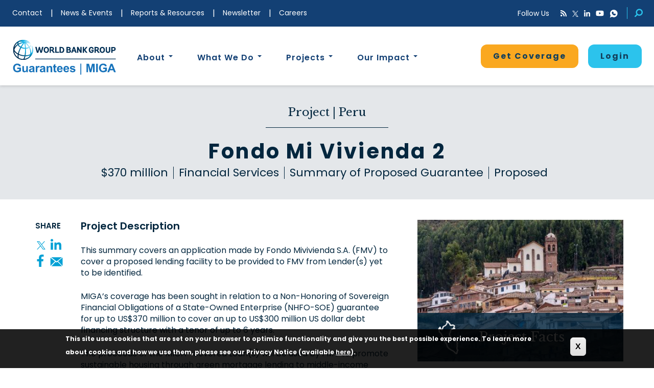

--- FILE ---
content_type: text/html; charset=UTF-8
request_url: https://www.miga.org/project/fondo-mi-vivienda-2
body_size: 22602
content:
<!DOCTYPE html>
<html  lang="en" dir="ltr" prefix="og: https://ogp.me/ns#">
<head>
  <meta charset="utf-8" />
<meta name="description" content="Fondo Mi Vivienda 2" />
<link rel="canonical" href="https://www.miga.org/project/fondo-mi-vivienda-2" />
<meta property="og:site_name" content="World Bank Group Guarantees | MIGA" />
<meta property="og:url" content="https://www.miga.org/project/fondo-mi-vivienda-2?overridden_route_name=entity.node.canonical&amp;base_route_name=entity.node.canonical&amp;page_manager_page=node_view&amp;page_manager_page_variant=node_view-panels_variant-0&amp;page_manager_page_variant_weight=-8" />
<meta property="og:title" content="Fondo Mi Vivienda 2 | World Bank Group Guarantees | MIGA" />
<meta property="og:description" content="Fondo Mi Vivienda 2" />
<meta property="og:image" content="https://www.miga.org/sites/default/files/2023-06/iStock-1438846315_1.jpg" />
<meta name="google-site-verification" content="1iOicqVfDj2AjdU-YC1bf0DA-264LYDo5NiV5AK061U" />
<meta name="Generator" content="Drupal 10 (https://www.drupal.org)" />
<meta name="MobileOptimized" content="width" />
<meta name="HandheldFriendly" content="true" />
<meta name="viewport" content="width=device-width, initial-scale=1.0" />
<style>div#sliding-popup, div#sliding-popup .eu-cookie-withdraw-banner, .eu-cookie-withdraw-tab {background: #000000} div#sliding-popup.eu-cookie-withdraw-wrapper { background: transparent; } #sliding-popup h1, #sliding-popup h2, #sliding-popup h3, #sliding-popup p, #sliding-popup label, #sliding-popup div, .eu-cookie-compliance-more-button, .eu-cookie-compliance-secondary-button, .eu-cookie-withdraw-tab { color: #ffffff;} .eu-cookie-withdraw-tab { border-color: #ffffff;}</style>
<script type="application/ld+json">{
    "@context": "https://schema.org",
    "@graph": [
        {
            "@type": "Organization",
            "additionalType": "Project",
            "url": "https://www.miga.org/project/fondo-mi-vivienda-2",
            "name": "Fondo Mi Vivienda 2",
            "image": {
                "@type": "ImageObject",
                "url": "/sites/default/files/2023-06/iStock-1438846315_1.jpg"
            }
        }
    ]
}</script>
<link rel="icon" href="/themes/custom/miga/favicon.png" type="image/png" />
<script>window.a2a_config=window.a2a_config||{};a2a_config.callbacks=[];a2a_config.overlays=[];a2a_config.templates={};</script>

  <script type="text/javascript" src="//script.crazyegg.com/pages/scripts/0058/1350.js" async="async" ></script>
    <title>Fondo Mi Vivienda 2 | World Bank Group Guarantees | MIGA</title>
    <link rel="stylesheet" media="all" href="/sites/default/files/css/css_VkW1vR_zgguzqwrg0O7-0RUtoGl2HCTyEaT1_YbfjhE.css?delta=0&amp;language=en&amp;theme=miga&amp;include=[base64]" />
<link rel="stylesheet" media="all" href="/sites/default/files/css/css_FrwapZU_gaHyjlq3nzTC79yLLDw73pI3wfjjoAw9s1k.css?delta=1&amp;language=en&amp;theme=miga&amp;include=[base64]" />
<link rel="stylesheet" media="print" href="/sites/default/files/css/css_KXUT2HrjUv5WXU4Z_xZX0rbDqHKO9a6DdfOzWDqgZnk.css?delta=2&amp;language=en&amp;theme=miga&amp;include=[base64]" />

      <script src="https://use.fontawesome.com/releases/v5.0.13/js/all.js" defer crossorigin="anonymous"></script>
<script src="https://use.fontawesome.com/releases/v5.0.13/js/v4-shims.js" defer crossorigin="anonymous"></script>

      <script src="//assets.adobedtm.com/223f6e2cf7c9/302635abc179/launch-8a5af0a32f80.min.js" async></script>
    </head>
<body class="pathalias-project-fondo-mi-vivienda-2 path-node page-node-type-project nid-7586">
<a href="#main-content" class="visually-hidden focusable skip-link">
  Skip to main content
</a>

  <div class="dialog-off-canvas-main-canvas" data-off-canvas-main-canvas>
    
      <header>
      <div id="header-top">
        <div class="container-fluid">
            <div class="region region-header">
    <nav role="navigation" aria-labelledby="block-utilitymenu-menu" id="block-utilitymenu">
            
  <h2 class="visually-hidden" id="block-utilitymenu-menu">Utility Menu</h2>
  

        
      <ul class="menu menu--utility-menu nav">
                      <li class="first">
                                        <a href="/contact" target="_self" data-drupal-link-system-path="node/41">Contact</a>
              </li>
                      <li>
                                        <a href="/news-events" title="News and Events Feed" data-drupal-link-system-path="news-events">News &amp; Events</a>
              </li>
                      <li>
                                        <a href="/resources" title="Resources Feed" data-drupal-link-system-path="resources">Reports &amp; Resources</a>
              </li>
                      <li>
                                        <a href="https://miga.us19.list-manage.com/subscribe?u=2bb95e478e86cfda8165249e6&amp;id=81840b0fa1" class="stay-connected-toggle" title="Newsletter">Newsletter</a>
              </li>
                      <li class="last">
                                        <a href="https://worldbankgroup.csod.com/ats/careersite/search.aspx?c=worldbankgroup&amp;sid=%5E%5E%5E9LYKKikboMZJYNKq66%2BJ1g%3D%3D&amp;site=1" target="_blank">Careers</a>
              </li>
        </ul>
  

  </nav>

<div id="block-globalheaderone" class="block block-miga-helper block-globalheaderone clearfix"">
    
        

            <div id="mobile-header">
  <div id="mobile-header-top"><span aria-hidden="false">main navigation menu</span>
    <button aria-haspopup="menu" class="mobile-toggle" aria-labelledby="block-utilitymenu-menu"></button>
    <a href="/"><img class="miga-logo-reverse" src="/themes/custom/miga/images/WBG_white_mbl_logo.svg" alt="miga logo"></a>
  </div>
  <div id="mobile-header-content">
    <div class="mobile-search exposed-search">
        
<div class="views-exposed-form bef-exposed-form block block-views block-views-exposed-filter-blockacquia-search-page-1 clearfix" data-drupal-selector="views-exposed-form-acquia-search-page-1"">
    
        

            <form aria-label="Filter Options"  action="/search" method="get" id="views-exposed-form-acquia-search-page-1" accept-charset="UTF-8">
    <div class="filter-by">Filter By</div>
    <div class="form--inline form-inline clearfix">
  <div class="form-item js-form-item form-type-textfield js-form-type-textfield form-item-search js-form-item-search form-group">
      <label for="edit-search" class="control-label">Search</label>
  
  
  <input data-drupal-selector="edit-search" class="form-text form-control" data-msg-maxlength="Search field has a maximum length of 128." type="text" id="edit-search" name="search" value="" size="30" maxlength="128" />

  
  
  </div>
<div data-drupal-selector="edit-actions" class="form-actions form-group js-form-wrapper form-wrapper" id="edit-actions"><button data-drupal-selector="edit-submit-acquia-search" class="button js-form-submit form-submit btn-primary btn" type="submit" id="edit-submit-acquia-search" value="Search">Search</button></div>

</div>

</form>

    </div>


    </div>
    <div class="mobile-accordion">
            <div class="card">
        <div class="card-header" id="headingAbout1">
          <button class="collapsed" data-toggle="collapse" data-target="#collapse1" aria-expanded="false" aria-controls="collapseAbout">
            About
          </button>
        </div>
        <div id="collapse1" class="collapse" aria-labelledby="headingAbout1" data-parent="#accordion">
          <div class="card-body">
                          
<div class="block block-block-content block-block-contentc1bb2bfd-e73c-4d9b-826f-36ce1606abf3 clearfix"">
    
        

            <div class="block-content block-content--type-mega-menu-dropdown-description block-content--view-mode-full ds-2col clearfix">

  

  <div class="group-left">
    
            <div class="field field--name-field-image field--type-image field--label-hidden clearfix field--item">  <img loading="lazy" src="/sites/default/files/styles/miga_teaser/public/2018-10/WB-Facade.jpg?h=c2c15fa8&amp;itok=tsOxS6fQ" width="1600" height="1100" alt="World Bank building" class="img-responsive" />


</div>
      
  </div>

  <div class="group-right">
            
                                                    <div  class="dropdown-title" >
            About</div>
            
    

        
                                    <p>MIGA’s goal is to promote foreign direct investment into developing countries to support economic growth and more.</p>
            
    

        
                                                    <div  class="reverse btn-orange-outline" >
            <a href="/about-us">Learn More</a></div>
            
    


  </div>

</div>


    </div>


                        <div class="card-links">
                              <a href="/history">History</a>
                              <a href="/member-countries">Member Countries</a>
                              <a href="/about/management">Senior Management</a>
                              <a href="/board-directors">Board of Directors</a>
                              <a href="/wbgcareers">Careers</a>
                              <a href="/frequently-asked-questions">Frequently Asked Questions</a>
                              <a href="/political-risk-insurance">Political Risk Insurance</a>
                              <a href="/annual-reports">Annual Reports</a>
                              <a href="/miga-convention">MIGA Convention</a>
                              <a href="/miga-japan">MIGA in Japan</a>
                          </div>
          </div>
        </div>
      </div>
            <div class="card">
        <div class="card-header" id="headingAbout2">
          <button class="collapsed" data-toggle="collapse" data-target="#collapse2" aria-expanded="false" aria-controls="collapseAbout">
            What We Do
          </button>
        </div>
        <div id="collapse2" class="collapse" aria-labelledby="headingAbout2" data-parent="#accordion">
          <div class="card-body">
                          
<div class="block block-block-content block-block-contentebe7bcd2-883a-4644-abd4-609eda908b5a clearfix"">
    
        

            <div class="block-content block-content--type-mega-menu-dropdown-description block-content--view-mode-full ds-2col clearfix">

  

  <div class="group-left">
    
            <div class="field field--name-field-image field--type-image field--label-hidden clearfix field--item">  <img loading="lazy" src="/sites/default/files/styles/miga_teaser/public/2018-06/megamenu-thumbnail-products.png?itok=EOF3aDe7" width="1600" height="1100" alt="Young woman bending down to tending to her outside chores " class="img-responsive" />


</div>
      
  </div>

  <div class="group-right">
            
                                                    <div  class="dropdown-title" >
            What We Do</div>
            
    

        
                                    <p>Explore different types of political risk insurance guarantees provided to investors and lenders.</p>
            
    

        
                                                    <div  class="reverse btn-orange-outline" >
            <a href="/what-we-do">Learn More</a></div>
            
    


  </div>

</div>


    </div>


                        <div class="card-links">
                              <a href="/products">Our Products</a>
                              <a href="/our-process">Our Process</a>
                              <a href="/small-investment-program">Small Investment Program</a>
                              <a href="/private-equity-fund-insurance">Private Equity Fund Insurance</a>
                              <a href="/dispute-resolution">Dispute Resolution</a>
                              <a href="/reinsurance">Reinsurance</a>
                              <a href="/trust-funds">Trust Funds and Blended Finance</a>
                          </div>
          </div>
        </div>
      </div>
            <div class="card">
        <div class="card-header" id="headingAbout3">
          <button class="collapsed" data-toggle="collapse" data-target="#collapse3" aria-expanded="false" aria-controls="collapseAbout">
            Projects
          </button>
        </div>
        <div id="collapse3" class="collapse" aria-labelledby="headingAbout3" data-parent="#accordion">
          <div class="card-body">
                          
<div class="block block-block-content block-block-content158a8e0f-70f2-4039-b88d-9527c0f118be clearfix"">
    
        

            <div class="block-content block-content--type-mega-menu-dropdown-description block-content--view-mode-full ds-2col clearfix">

  

  <div class="group-left">
    
            <div class="field field--name-field-image field--type-image field--label-hidden clearfix field--item">  <img loading="lazy" src="/sites/default/files/styles/miga_teaser/public/2018-06/megamenu-thumbnail-projects.png?itok=B3nuj2-q" width="1600" height="1100" alt="Hyundai building " class="img-responsive" />


</div>
      
  </div>

  <div class="group-right">
            
                                                    <div  class="dropdown-title" >
            Projects</div>
            
    

        
                                    <p>Explore global projects that support economic growth, reduce poverty and improves people’s lives.</p>
            
    

        
                                                    <div  class="reverse btn-orange-outline" >
            <a href="/projects">Search Projects</a></div>
            
    


  </div>

</div>


    </div>


                        <div class="card-links">
                              <a href="/access-information">Access to Information</a>
                              <a href="/environmental-social-sustainability">Environmental &amp; Social Sustainability</a>
                              <a href="/integrity">Integrity</a>
                              <a href="/accountability">Accountability</a>
                          </div>
          </div>
        </div>
      </div>
            <div class="card">
        <div class="card-header" id="headingAbout4">
          <button class="collapsed" data-toggle="collapse" data-target="#collapse4" aria-expanded="false" aria-controls="collapseAbout">
            Our Impact
          </button>
        </div>
        <div id="collapse4" class="collapse" aria-labelledby="headingAbout4" data-parent="#accordion">
          <div class="card-body">
                          
<div class="block block-block-content block-block-content968dbe2b-5825-4f0a-8a25-d654c2bdc933 clearfix"">
    
        

            <div class="block-content block-content--type-mega-menu-dropdown-description block-content--view-mode-full ds-2col clearfix">

  

  <div class="group-left">
    
            <div class="field field--name-field-image field--type-image field--label-hidden clearfix field--item">  <img loading="lazy" src="/sites/default/files/styles/miga_teaser/public/2018-06/megamenu-thumbnail-impact.png?h=c2c15fa8&amp;itok=iDgwnxQx" width="1600" height="1100" alt="Hands husking peas into a basket full of peas" class="img-responsive" />


</div>
      
  </div>

  <div class="group-right">
            
                                                    <div  class="dropdown-title" >
            Our Impact</div>
            
    

        
                                    <style type="text/css">.content_feedback_link, .coverage-inquire-parent .inquiry-button-home {
display:none !important;
}
.mobile-header-links a:nth-of-type(2){
    display:none
}
.page-type.page-type-privacy { display:none; }
</style>
<p>Learn about the progress MIGA is making in its mission to support economic growth, reduce poverty and improve&nbsp;people’s lives.</p>

            
    

        
                                                    <div  class="reverse btn-orange-outline" >
            <a href="/our-impact">Learn More</a></div>
            
    


  </div>

</div>


    </div>


                        <div class="card-links">
                              <a href="/climate-change">Climate Change</a>
                              <a href="/fragile-and-conflict-affected-situations-fcs-0">Fragile and Conflict-Affected Situations (FCS)</a>
                              <a href="/IDA">Low-Income (IDA) Countries</a>
                              <a href="/energy-and-mission-300">Energy and Mission 300</a>
                              <a href="/water">Water</a>
                              <a href="/carbon-markets">Carbon Markets</a>
                              <a href="/gender">Gender</a>
                              <a href="/partnerships">Partnerships</a>
                              <a href="https://www.miga.org/migas-ukraine-response">MIGA&#039;s Ukraine Response</a>
                              <a href="/asia-and-pacific">Asia and the Pacific</a>
                              <a href="/europe-and-central-asia">Europe and Central Asia</a>
                              <a href="/latin-america-and-caribbean">Latin America and the Caribbean</a>
                              <a href="/middle-east-and-north-africa">Middle East and North Africa</a>
                              <a href="/sub-saharan-africa">Sub-Saharan Africa</a>
                              <a href="/working-with-investors">Working with Investors</a>
                          </div>
          </div>
        </div>
      </div>
          </div>
    <div class="mobile-header-links">
      <a href="/apply" class="apply-now" data-customlink="nl:header top navigation">Get Coverage</a>
      <!--WBG gurantee platform mobile menu -->
                            <a href="/form/reinsurance" class="webform-dialog webform-dialog-narrow apply-now" data-dialog-options="{&quot;dialogClass&quot;: &quot;reinsurance-modal-dialog&quot;}">Login</a>
                                                      <a href="/contact" class="">Contact</a>
                                                                                <a href="/news-events" class="">News &amp; Events</a>
                                                                                <a href="/resources" class="">Reports &amp; Resources</a>
                                                                                <a href="https://miga.us19.list-manage.com/subscribe?u=2bb95e478e86cfda8165249e6&amp;id=81840b0fa1" class="">Newsletter</a>
                                                                                <a href="https://worldbankgroup.csod.com/ats/careersite/search.aspx?c=worldbankgroup&amp;sid=%5E%5E%5E9LYKKikboMZJYNKq66%2BJ1g%3D%3D&amp;site=1" class="">Careers</a>
                                    <div class="menu-empty-div">&nbsp;</div>
                    <div class="stay-connected" role="form" aria-label="Stay Connected">
        <div class="sc-grid">
          
<div class="mailchimp-signup-subscribe-form-block block block-mailchimp-signup block-mailchimp-signup-subscribe-blockstay-connected clearfix" data-drupal-selector="mailchimp-signup-subscribe-block-stay-connected-form"">
    
        

            <form action="/project/fondo-mi-vivienda-2" method="post" id="mailchimp-signup-subscribe-block-stay-connected-form" accept-charset="UTF-8">
  <div class="mailchimp-signup-subscribe-description"></div>
  <div id="mailchimp-newsletter-81840b0fa1-mergefields" class="mailchimp-newsletter-mergefields"><div class="form-item js-form-item form-type-email js-form-type-email form-item-mergevars-email js-form-item-mergevars-email form-group">
      <label for="edit-mergevars-email" class="control-label js-form-required form-required">Email Address</label>
  
  
  <input autocomplete="email" data-drupal-selector="edit-mergevars-email" class="form-email required form-control" data-msg-required="Email Address field is required." data-msg-email="Email Address does not contain a valid email." data-msg-maxlength="Email Address field has a maximum length of 254." type="email" id="edit-mergevars-email" name="mergevars[EMAIL]" value="" size="25" maxlength="254" required="required" aria-required="true" />

  
  
  </div>
</div><input autocomplete="off" data-drupal-selector="form-bqeqzpkvcyurip8vtbi0svrmynimrymwq16at-twxou" type="hidden" name="form_build_id" value="form-bQeQZPKvcYuRiP8VtBi0sVrMyNiMRyMWQ16aT-twxoU" /><input data-drupal-selector="edit-mailchimp-signup-subscribe-block-stay-connected-form" type="hidden" name="form_id" value="mailchimp_signup_subscribe_block_stay_connected_form" /><div data-drupal-selector="edit-actions" class="form-actions form-group js-form-wrapper form-wrapper" id="edit-actions--2"><button data-drupal-selector="edit-submit" class="button js-form-submit form-submit btn-primary btn" type="submit" id="edit-submit" name="op" value="Submit">Submit</button></div>

</form>

    </div>


        </div>
      </div>
      <div class="social">
        <div class="follow-us">Follow Us</div>
        <a href="/feed/rss.xml" target="_blank" class="rss" aria-label="RSS"><i class="fa fa-rss"></i></a>
        <a href="https://www.twitter.com/miga" target="_blank" class="twitter" aria-label="Twitter"><img src="/themes/custom/miga/svg/TwitterLogo-14x14.svg" alt="twitter miga" /></a>
        <a href="https://www.linkedin.com/company/wb-miga" target="_blank" class="linkedin" aria-label="LinkedIn"><i class="fab fa-linkedin-in"></i></a>
        <a href="https://www.youtube.com/user/MIGAWorldBank" target="_blank" class="youtube" aria-label="YouTube"><i class="fab fa-youtube"></i></a>
        <a href="https://www.whatsapp.com/channel/0029VazMwGh90x2uffut952j" target="_blank" class="whatsapp" aria-label="Whatsapp"><img src="/themes/custom/miga/svg/icon-whatsapp.svg" alt="whatsapp miga" height="16" width="16" /></a>
      </div>
    </div>
  </div>
</div>

<div id="social-menu">
  <div class="follow-us">Follow Us</div>
  <a type="application/rss+xml" href="/feed/rss.xml" target="_blank" class="rss" aria-label="RSS"><i class="fa fa-rss"></i></a>
  <a href="https://www.twitter.com/miga" target="_blank" class="twitter" aria-label="Twitter"><img src="/themes/custom/miga/svg/TwitterLogo-14x14.svg" alt="twitter miga" height="12" width="12" /></a>
  <a href="https://www.linkedin.com/company/wb-miga" target="_blank" class="linkedin" aria-label="LinkedIn"><i class="fab fa-linkedin-in"></i></a>
  <a href="https://www.youtube.com/user/MIGAWorldBank" target="_blank" class="youtube" aria-label="YouTube"><i class="fab fa-youtube"></i></a>
  <a href="https://www.whatsapp.com/channel/0029VazMwGh90x2uffut952j" target="_blank" class="whatsapp" aria-label="Whatsapp"><img src="/themes/custom/miga/svg/icon-whatsapp.svg" alt="whatsapp miga" height="16" width="16" /></a>
  <button class="search-icon" aria-label="Search"></button>
  <div class="exposed-search">
    
<div class="views-exposed-form bef-exposed-form block block-views block-views-exposed-filter-blockacquia-search-page-1 clearfix" data-drupal-selector="views-exposed-form-acquia-search-page-1"">
    
        

            <form aria-label="Filter Options"  action="/search" method="get" id="views-exposed-form-acquia-search-page-1" accept-charset="UTF-8">
    <div class="filter-by">Filter By</div>
    <div class="form--inline form-inline clearfix">
  <div class="form-item js-form-item form-type-textfield js-form-type-textfield form-item-search js-form-item-search form-group">
      <label for="edit-search" class="control-label">Search</label>
  
  
  <input data-drupal-selector="edit-search" class="form-text form-control" data-msg-maxlength="Search field has a maximum length of 128." type="text" id="edit-search" name="search" value="" size="30" maxlength="128" />

  
  
  </div>
<div data-drupal-selector="edit-actions" class="form-actions form-group js-form-wrapper form-wrapper" id="edit-actions"><button data-drupal-selector="edit-submit-acquia-search" class="button js-form-submit form-submit btn-primary btn" type="submit" id="edit-submit-acquia-search" value="Search">Search</button></div>

</div>

</form>

    </div>


  </div>
</div>


    </div>


  </div>

        </div>
      </div>
      <div id="stay-connected">
        <div class="container">
            <div class="region region-stayconnected">
    
<div id="block-stayconnected" class="block block-miga-helper block-stayconnected clearfix"">
    
        

            <div class="stay-connected-wrapper">
  <div class="stay-connected-form">
    <div class="label">Subscribe to Our Monthly Newsletter</div>
      <form action="/project/fondo-mi-vivienda-2" method="post" id="mailchimp-redirect-form" accept-charset="UTF-8">
    <div class="form-item js-form-item form-type-email js-form-type-email form-item-email js-form-item-email form-no-label form-group">
  
  
  <input placeholder="Your email address" aria-label="Subscribe to Our Monthly Newsletter" data-drupal-selector="edit-email" class="form-email required form-control" data-msg-required="This field is required." data-msg-email="This does not contain a valid email." data-msg-maxlength="This field has a maximum length of 254." type="email" id="edit-email" name="email" value="" size="60" maxlength="254" required="required" aria-required="true" />

  
  
  </div>
<button data-drupal-selector="edit-submit" class="button button--primary js-form-submit form-submit btn-primary btn" type="submit" id="edit-submit--2" name="op" value="Submit">Submit</button><input autocomplete="off" data-drupal-selector="form-uonei-oymo-2omiypl0wupuhz63wwfjyb4w7u7jxzw8" type="hidden" name="form_build_id" value="form-uoneI_OYmo_2oMIYPL0wUpuHZ63wWfJYb4W7U7jXZW8" /><input data-drupal-selector="edit-mailchimp-redirect-form" type="hidden" name="form_id" value="mailchimp_redirect_form" />
</form>


    <a href="#" class="stay-connected-close">x</a>
  </div>
</div>

    </div>


  </div>

        </div>
      </div>
      <div id="header-bottom">
        <div class="container">
            <div class="region region-subheader">
    
<div id="block-primarynavigation" class="block block-tb-megamenu block-tb-megamenu-menu-blockprimary-navigation clearfix"">
    
        

            <nav  class="tbm tbm-primary-navigation tbm-no-arrows" id="ecaa5c62-db3d-40d6-be46-d16bdfa9d83f" aria-label="primary-navigation navigation">
      <button class="tbm-button" type="button">
      <span class="tbm-button-container">
        <span></span>
        <span></span>
        <span></span>
        <span></span>
      </span>
    </button>
    <div class="tbm-collapse ">
    <ul  class="tbm-nav level-0 items-5" >
        <li  class="tbm-item level-1 company-logo" aria-level="1" >
      <div class="tbm-link-container">
            <a href="/"  class="tbm-link level-1" target="_self" >
                Home
          </a>
            </div>
    
</li>


        <li  class="tbm-item level-1 tbm-justify tbm-item--has-dropdown" aria-level="1" >
      <div class="tbm-link-container">
            <a href="/about-us"  class="tbm-link level-1 tbm-toggle" aria-expanded="false" target="_self" >
                About
          </a>
                <button class="tbm-submenu-toggle always-show"><span class="visually-hidden">Toggle submenu</span></button>
          </div>
    <div  class="tbm-submenu tbm-item-child tbm-has-width" style="width: 1200px;">
      <div  class="tbm-row">
      <div  class="tbm-column span6">
  <div class="tbm-column-inner">
                 <div  class="tbm-block">
    <div class="block-inner">
      
<div id="block-block-contentc1bb2bfd-e73c-4d9b-826f-36ce1606abf3" class="block block-block-content block-block-contentc1bb2bfd-e73c-4d9b-826f-36ce1606abf3 clearfix"">
    
        

            <div class="block-content block-content--type-mega-menu-dropdown-description block-content--view-mode-full ds-2col clearfix">

  

  <div class="group-left">
    
            <div class="field field--name-field-image field--type-image field--label-hidden clearfix field--item">  <img loading="lazy" src="/sites/default/files/styles/miga_teaser/public/2018-10/WB-Facade.jpg?h=c2c15fa8&amp;itok=tsOxS6fQ" width="1600" height="1100" alt="World Bank building" class="img-responsive" />


</div>
      
  </div>

  <div class="group-right">
            
                                                    <div  class="dropdown-title" >
            About</div>
            
    

        
                                    <p>MIGA’s goal is to promote foreign direct investment into developing countries to support economic growth and more.</p>
            
    

        
                                                    <div  class="reverse btn-orange-outline" >
            <a href="/about-us">Learn More</a></div>
            
    


  </div>

</div>


    </div>


    </div>
  </div>

      </div>
</div>

      <div  class="tbm-column span3">
  <div class="tbm-column-inner">
               <ul  class="tbm-subnav level-1 items-5">
        <li  class="tbm-item level-2" aria-level="2" >
      <div class="tbm-link-container">
            <a href="/history"  class="tbm-link level-2" >
                History
          </a>
            </div>
    
</li>


        <li  class="tbm-item level-2" aria-level="2" >
      <div class="tbm-link-container">
            <a href="/member-countries"  class="tbm-link level-2" target="_self" >
                Member Countries
          </a>
            </div>
    
</li>


        <li  class="tbm-item level-2" aria-level="2" >
      <div class="tbm-link-container">
            <a href="/about/management"  class="tbm-link level-2" >
                Senior Management
          </a>
            </div>
    
</li>


        <li  class="tbm-item level-2" aria-level="2" >
      <div class="tbm-link-container">
            <a href="/board-directors"  class="tbm-link level-2" target="_self" >
                Board of Directors
          </a>
            </div>
    
</li>


        <li  class="tbm-item level-2" aria-level="2" >
      <div class="tbm-link-container">
            <a href="/wbgcareers"  class="tbm-link level-2" target="_blank" >
                Careers
          </a>
            </div>
    
</li>


  </ul>

      </div>
</div>

      <div  class="tbm-column span3">
  <div class="tbm-column-inner">
               <ul  class="tbm-subnav level-1 items-5">
        <li  class="tbm-item level-2" aria-level="2" >
      <div class="tbm-link-container">
            <a href="/frequently-asked-questions"  class="tbm-link level-2" target="_self" >
                Frequently Asked Questions
          </a>
            </div>
    
</li>


        <li  class="tbm-item level-2" aria-level="2" >
      <div class="tbm-link-container">
            <a href="/political-risk-insurance"  class="tbm-link level-2" >
                Political Risk Insurance
          </a>
            </div>
    
</li>


        <li  class="tbm-item level-2" aria-level="2" >
      <div class="tbm-link-container">
            <a href="/annual-reports"  class="tbm-link level-2" target="_self" >
                Annual Reports
          </a>
            </div>
    
</li>


        <li  class="tbm-item level-2" aria-level="2" >
      <div class="tbm-link-container">
            <a href="/miga-convention"  class="tbm-link level-2" >
                MIGA Convention
          </a>
            </div>
    
</li>


        <li  class="tbm-item level-2" aria-level="2" >
      <div class="tbm-link-container">
            <a href="/miga-japan"  class="tbm-link level-2" >
                MIGA in Japan
          </a>
            </div>
    
</li>


  </ul>

      </div>
</div>

  </div>

  </div>

</li>


        <li  class="tbm-item level-1 tbm-justify tbm-item--has-dropdown" aria-level="1" >
      <div class="tbm-link-container">
            <a href="/what-we-do"  class="tbm-link level-1 tbm-toggle" aria-expanded="false" target="_self" >
                What We Do
          </a>
                <button class="tbm-submenu-toggle always-show"><span class="visually-hidden">Toggle submenu</span></button>
          </div>
    <div  class="tbm-submenu tbm-item-child tbm-has-width" style="width: 1200px;">
      <div  class="tbm-row">
      <div  class="tbm-column span6 testingCAKES">
  <div class="tbm-column-inner">
                 <div  class="tbm-block">
    <div class="block-inner">
      
<div id="block-block-contentebe7bcd2-883a-4644-abd4-609eda908b5a" class="block block-block-content block-block-contentebe7bcd2-883a-4644-abd4-609eda908b5a clearfix"">
    
        

            <div class="block-content block-content--type-mega-menu-dropdown-description block-content--view-mode-full ds-2col clearfix">

  

  <div class="group-left">
    
            <div class="field field--name-field-image field--type-image field--label-hidden clearfix field--item">  <img loading="lazy" src="/sites/default/files/styles/miga_teaser/public/2018-06/megamenu-thumbnail-products.png?itok=EOF3aDe7" width="1600" height="1100" alt="Young woman bending down to tending to her outside chores " class="img-responsive" />


</div>
      
  </div>

  <div class="group-right">
            
                                                    <div  class="dropdown-title" >
            What We Do</div>
            
    

        
                                    <p>Explore different types of political risk insurance guarantees provided to investors and lenders.</p>
            
    

        
                                                    <div  class="reverse btn-orange-outline" >
            <a href="/what-we-do">Learn More</a></div>
            
    


  </div>

</div>


    </div>


    </div>
  </div>

      </div>
</div>

      <div  class="tbm-column span3 menu-first-column">
  <div class="tbm-column-inner">
               <ul  class="tbm-subnav level-1 items-4">
        <li  class="tbm-item level-2" aria-level="2" >
      <div class="tbm-link-container">
            <a href="/products"  class="tbm-link level-2" target="_self" >
                Our Products
          </a>
            </div>
    
</li>


        <li  class="tbm-item level-2" aria-level="2" >
      <div class="tbm-link-container">
            <a href="/our-process"  class="tbm-link level-2" target="_self" >
                Our Process
          </a>
            </div>
    
</li>


        <li  class="tbm-item level-2" aria-level="2" >
      <div class="tbm-link-container">
            <a href="/small-investment-program"  class="tbm-link level-2" target="_self" >
                Small Investment Program
          </a>
            </div>
    
</li>


        <li  class="tbm-item level-2" aria-level="2" >
      <div class="tbm-link-container">
            <a href="/private-equity-fund-insurance"  class="tbm-link level-2" >
                Private Equity Fund Insurance
          </a>
            </div>
    
</li>


  </ul>

      </div>
</div>

      <div  class="tbm-column span3">
  <div class="tbm-column-inner">
               <ul  class="tbm-subnav level-1 items-3">
        <li  class="tbm-item level-2" aria-level="2" >
      <div class="tbm-link-container">
            <a href="/dispute-resolution"  class="tbm-link level-2" >
                Dispute Resolution
          </a>
            </div>
    
</li>


        <li  class="tbm-item level-2" aria-level="2" >
      <div class="tbm-link-container">
            <a href="/reinsurance"  class="tbm-link level-2" >
                Reinsurance
          </a>
            </div>
    
</li>


        <li  class="tbm-item level-2" aria-level="2" >
      <div class="tbm-link-container">
            <a href="/trust-funds"  class="tbm-link level-2" >
                Trust Funds and Blended Finance
          </a>
            </div>
    
</li>


  </ul>

      </div>
</div>

  </div>

  </div>

</li>


        <li  class="tbm-item level-1 tbm-justify tbm-item--has-dropdown" aria-level="1" >
      <div class="tbm-link-container">
            <a href="/projects"  class="tbm-link level-1 tbm-toggle" aria-expanded="false" target="_self" >
                Projects
          </a>
                <button class="tbm-submenu-toggle always-show"><span class="visually-hidden">Toggle submenu</span></button>
          </div>
    <div  class="tbm-submenu tbm-item-child tbm-has-width" style="width: 1200px;">
      <div  class="tbm-row">
      <div  class="tbm-column span6">
  <div class="tbm-column-inner">
                 <div  class="tbm-block">
    <div class="block-inner">
      
<div id="block-block-content158a8e0f-70f2-4039-b88d-9527c0f118be" class="block block-block-content block-block-content158a8e0f-70f2-4039-b88d-9527c0f118be clearfix"">
    
        

            <div class="block-content block-content--type-mega-menu-dropdown-description block-content--view-mode-full ds-2col clearfix">

  

  <div class="group-left">
    
            <div class="field field--name-field-image field--type-image field--label-hidden clearfix field--item">  <img loading="lazy" src="/sites/default/files/styles/miga_teaser/public/2018-06/megamenu-thumbnail-projects.png?itok=B3nuj2-q" width="1600" height="1100" alt="Hyundai building " class="img-responsive" />


</div>
      
  </div>

  <div class="group-right">
            
                                                    <div  class="dropdown-title" >
            Projects</div>
            
    

        
                                    <p>Explore global projects that support economic growth, reduce poverty and improves people’s lives.</p>
            
    

        
                                                    <div  class="reverse btn-orange-outline" >
            <a href="/projects">Search Projects</a></div>
            
    


  </div>

</div>


    </div>


    </div>
  </div>

      </div>
</div>

      <div  class="tbm-column span3">
  <div class="tbm-column-inner">
               <ul  class="tbm-subnav level-1 items-4">
        <li  class="tbm-item level-2" aria-level="2" >
      <div class="tbm-link-container">
            <a href="/access-information"  class="tbm-link level-2" target="_self" >
                Access to Information
          </a>
            </div>
    
</li>


        <li  class="tbm-item level-2" aria-level="2" >
      <div class="tbm-link-container">
            <a href="/environmental-social-sustainability"  class="tbm-link level-2" target="_self" >
                Environmental &amp; Social Sustainability
          </a>
            </div>
    
</li>


        <li  class="tbm-item level-2" aria-level="2" >
      <div class="tbm-link-container">
            <a href="/integrity"  class="tbm-link level-2" target="_self" >
                Integrity
          </a>
            </div>
    
</li>


        <li  class="tbm-item level-2" aria-level="2" >
      <div class="tbm-link-container">
            <a href="/accountability"  class="tbm-link level-2" >
                Accountability
          </a>
            </div>
    
</li>


  </ul>

      </div>
</div>

  </div>

  </div>

</li>


        <li  class="tbm-item level-1 tbm-justify tbm-item--has-dropdown" aria-level="1" >
      <div class="tbm-link-container">
            <a href="/our-impact"  class="tbm-link level-1 tbm-toggle" aria-expanded="false" target="_self" >
                Our Impact
          </a>
                <button class="tbm-submenu-toggle always-show"><span class="visually-hidden">Toggle submenu</span></button>
          </div>
    <div  class="tbm-submenu tbm-item-child tbm-has-width" style="width: 1200px;">
      <div  class="tbm-row">
      <div  class="tbm-column span6">
  <div class="tbm-column-inner">
                 <div  class="tbm-block">
    <div class="block-inner">
      
<div id="block-block-content968dbe2b-5825-4f0a-8a25-d654c2bdc933" class="block block-block-content block-block-content968dbe2b-5825-4f0a-8a25-d654c2bdc933 clearfix"">
    
        

            <div class="block-content block-content--type-mega-menu-dropdown-description block-content--view-mode-full ds-2col clearfix">

  

  <div class="group-left">
    
            <div class="field field--name-field-image field--type-image field--label-hidden clearfix field--item">  <img loading="lazy" src="/sites/default/files/styles/miga_teaser/public/2018-06/megamenu-thumbnail-impact.png?h=c2c15fa8&amp;itok=iDgwnxQx" width="1600" height="1100" alt="Hands husking peas into a basket full of peas" class="img-responsive" />


</div>
      
  </div>

  <div class="group-right">
            
                                                    <div  class="dropdown-title" >
            Our Impact</div>
            
    

        
                                    <style type="text/css">.content_feedback_link, .coverage-inquire-parent .inquiry-button-home {
display:none !important;
}
.mobile-header-links a:nth-of-type(2){
    display:none
}
.page-type.page-type-privacy { display:none; }
</style>
<p>Learn about the progress MIGA is making in its mission to support economic growth, reduce poverty and improve&nbsp;people’s lives.</p>

            
    

        
                                                    <div  class="reverse btn-orange-outline" >
            <a href="/our-impact">Learn More</a></div>
            
    


  </div>

</div>


    </div>


    </div>
  </div>

      </div>
</div>

      <div  class="tbm-column span3">
  <div class="tbm-column-inner">
               <ul  class="tbm-subnav level-1 items-8">
        <li  class="tbm-item level-2" aria-level="2" >
      <div class="tbm-link-container">
            <a href="/climate"  class="tbm-link level-2" >
                Climate Change
          </a>
            </div>
    
</li>


        <li  class="tbm-item level-2" aria-level="2" >
      <div class="tbm-link-container">
            <a href="/fragile-and-conflict-affected-situations-fcs-0"  class="tbm-link level-2" >
                Fragile and Conflict-Affected Situations (FCS)
          </a>
            </div>
    
</li>


        <li  class="tbm-item level-2" aria-level="2" >
      <div class="tbm-link-container">
            <a href="/IDA"  class="tbm-link level-2" >
                Low-Income (IDA) Countries
          </a>
            </div>
    
</li>


        <li  class="tbm-item level-2" aria-level="2" >
      <div class="tbm-link-container">
            <a href="/energy-and-mission-300"  class="tbm-link level-2" >
                Energy and Mission 300
          </a>
            </div>
    
</li>


        <li  class="tbm-item level-2" aria-level="2" >
      <div class="tbm-link-container">
            <a href="/water"  class="tbm-link level-2" target="_self" >
                Water
          </a>
            </div>
    
</li>


        <li  class="tbm-item level-2" aria-level="2" >
      <div class="tbm-link-container">
            <a href="/carbon-markets"  class="tbm-link level-2" >
                Carbon Markets
          </a>
            </div>
    
</li>


        <li  class="tbm-item level-2" aria-level="2" >
      <div class="tbm-link-container">
            <a href="/gender"  class="tbm-link level-2" >
                Gender
          </a>
            </div>
    
</li>


        <li  class="tbm-item level-2" aria-level="2" >
      <div class="tbm-link-container">
            <a href="/partnerships"  class="tbm-link level-2" >
                Partnerships
          </a>
            </div>
    
</li>


  </ul>

      </div>
</div>

      <div  class="tbm-column span3">
  <div class="tbm-column-inner">
               <ul  class="tbm-subnav level-1 items-7">
        <li  class="tbm-item level-2" aria-level="2" >
      <div class="tbm-link-container">
            <a href="https://www.miga.org/migas-ukraine-response"  class="tbm-link level-2" >
                MIGA&#039;s Ukraine Response
          </a>
            </div>
    
</li>


        <li  class="tbm-item level-2" aria-level="2" >
      <div class="tbm-link-container">
            <a href="/asia-and-pacific"  class="tbm-link level-2" >
                Asia and the Pacific
          </a>
            </div>
    
</li>


        <li  class="tbm-item level-2" aria-level="2" >
      <div class="tbm-link-container">
            <a href="/europe-and-central-asia"  class="tbm-link level-2" >
                Europe and Central Asia
          </a>
            </div>
    
</li>


        <li  class="tbm-item level-2" aria-level="2" >
      <div class="tbm-link-container">
            <a href="/latin-america-and-caribbean"  class="tbm-link level-2" >
                Latin America and the Caribbean
          </a>
            </div>
    
</li>


        <li  class="tbm-item level-2" aria-level="2" >
      <div class="tbm-link-container">
            <a href="/middle-east-and-north-africa"  class="tbm-link level-2" >
                Middle East and North Africa
          </a>
            </div>
    
</li>


        <li  class="tbm-item level-2" aria-level="2" >
      <div class="tbm-link-container">
            <a href="/sub-saharan-africa"  class="tbm-link level-2" >
                Sub-Saharan Africa
          </a>
            </div>
    
</li>


        <li  class="tbm-item level-2" aria-level="2" >
      <div class="tbm-link-container">
            <a href="/working-with-investors"  class="tbm-link level-2" >
                Working with Investors
          </a>
            </div>
    
</li>


  </ul>

      </div>
</div>

  </div>

  </div>

</li>


  </ul>

      </div>
  </nav>

<script>
if (window.matchMedia("(max-width: px)").matches) {
  document.getElementById("ecaa5c62-db3d-40d6-be46-d16bdfa9d83f").classList.add('tbm--mobile')
}

var hideMobile = 1
if (hideMobile === 1) {
  document.getElementById('ecaa5c62-db3d-40d6-be46-d16bdfa9d83f').classList.add('tbm--mobile-hide')
}
</script>

      <ul class="menu menu--header-right nav">
                      <li class="first">
                                        <a href="/apply" data-drupal-link-system-path="node/141">Get Coverage</a>
              </li>
                      <li class="last">
                                        <a href="/form/reinsurance" class="webform-dialog webform-dialog-narrow" data-dialog-options="{&quot;dialogClass&quot;: &quot;reinsurance-modal-dialog&quot;}" data-drupal-link-system-path="webform/reinsurance">Login</a>
              </li>
        </ul>
  

    </div>


<div id="block-aboutdropdowndescription" class="block block-block-content block-block-contentc1bb2bfd-e73c-4d9b-826f-36ce1606abf3 clearfix"">
    
            <h2 class="block-title">About Dropdown Description</h2>
        

            <div class="block-content block-content--type-mega-menu-dropdown-description block-content--view-mode-full ds-2col clearfix">

  

  <div class="group-left">
    
            <div class="field field--name-field-image field--type-image field--label-hidden clearfix field--item">  <img loading="lazy" src="/sites/default/files/styles/miga_teaser/public/2018-10/WB-Facade.jpg?h=c2c15fa8&amp;itok=tsOxS6fQ" width="1600" height="1100" alt="World Bank building" class="img-responsive" />


</div>
      
  </div>

  <div class="group-right">
            
                                                    <div  class="dropdown-title" >
            About</div>
            
    

        
                                    <p>MIGA’s goal is to promote foreign direct investment into developing countries to support economic growth and more.</p>
            
    

        
                                                    <div  class="reverse btn-orange-outline" >
            <a href="/about-us">Learn More</a></div>
            
    


  </div>

</div>


    </div>


<div id="block-ourimpactdropdowndescription" class="block block-block-content block-block-content968dbe2b-5825-4f0a-8a25-d654c2bdc933 clearfix"">
    
            <h2 class="block-title">Our Impact Dropdown Description</h2>
        

            <div class="block-content block-content--type-mega-menu-dropdown-description block-content--view-mode-full ds-2col clearfix">

  

  <div class="group-left">
    
            <div class="field field--name-field-image field--type-image field--label-hidden clearfix field--item">  <img loading="lazy" src="/sites/default/files/styles/miga_teaser/public/2018-06/megamenu-thumbnail-impact.png?h=c2c15fa8&amp;itok=iDgwnxQx" width="1600" height="1100" alt="Hands husking peas into a basket full of peas" class="img-responsive" />


</div>
      
  </div>

  <div class="group-right">
            
                                                    <div  class="dropdown-title" >
            Our Impact</div>
            
    

        
                                    <style type="text/css">.content_feedback_link, .coverage-inquire-parent .inquiry-button-home {
display:none !important;
}
.mobile-header-links a:nth-of-type(2){
    display:none
}
.page-type.page-type-privacy { display:none; }
</style>
<p>Learn about the progress MIGA is making in its mission to support economic growth, reduce poverty and improve&nbsp;people’s lives.</p>

            
    

        
                                                    <div  class="reverse btn-orange-outline" >
            <a href="/our-impact">Learn More</a></div>
            
    


  </div>

</div>


    </div>


<div id="block-ourproductsdropdowndescription" class="block block-block-content block-block-contentebe7bcd2-883a-4644-abd4-609eda908b5a clearfix"">
    
            <h2 class="block-title">Our Products Dropdown Description</h2>
        

            <div class="block-content block-content--type-mega-menu-dropdown-description block-content--view-mode-full ds-2col clearfix">

  

  <div class="group-left">
    
            <div class="field field--name-field-image field--type-image field--label-hidden clearfix field--item">  <img loading="lazy" src="/sites/default/files/styles/miga_teaser/public/2018-06/megamenu-thumbnail-products.png?itok=EOF3aDe7" width="1600" height="1100" alt="Young woman bending down to tending to her outside chores " class="img-responsive" />


</div>
      
  </div>

  <div class="group-right">
            
                                                    <div  class="dropdown-title" >
            What We Do</div>
            
    

        
                                    <p>Explore different types of political risk insurance guarantees provided to investors and lenders.</p>
            
    

        
                                                    <div  class="reverse btn-orange-outline" >
            <a href="/what-we-do">Learn More</a></div>
            
    


  </div>

</div>


    </div>


<div id="block-projectsdropdowndescriptions" class="block block-block-content block-block-content158a8e0f-70f2-4039-b88d-9527c0f118be clearfix"">
    
            <h2 class="block-title">Projects Dropdown Descriptions</h2>
        

            <div class="block-content block-content--type-mega-menu-dropdown-description block-content--view-mode-full ds-2col clearfix">

  

  <div class="group-left">
    
            <div class="field field--name-field-image field--type-image field--label-hidden clearfix field--item">  <img loading="lazy" src="/sites/default/files/styles/miga_teaser/public/2018-06/megamenu-thumbnail-projects.png?itok=B3nuj2-q" width="1600" height="1100" alt="Hyundai building " class="img-responsive" />


</div>
      
  </div>

  <div class="group-right">
            
                                                    <div  class="dropdown-title" >
            Projects</div>
            
    

        
                                    <p>Explore global projects that support economic growth, reduce poverty and improves people’s lives.</p>
            
    

        
                                                    <div  class="reverse btn-orange-outline" >
            <a href="/projects">Search Projects</a></div>
            
    


  </div>

</div>


    </div>


  </div>

        </div>
      </div>
          </header>
  
  <div role="main" aria-label="title" class="main-container container js-quickedit-main-content">
    <div class="row">

            
                  <div class="col-sm-12">

                                      <div class="highlighted">  <div class="region region-highlighted">
    <div data-drupal-messages-fallback class="hidden"></div>

  </div>
</div>
                  
                
                          <a id="main-content"></a>
            <div class="region region-content">
    
<div class="container" role="article">
  <div class="row header-section">
    <div class="col-sm-12 layout__region">
      <div ><div class="block-region-top">
<div class="block block-ctools block-entity-viewnode clearfix"">
    
        

              <div data-history-node-id="7586" class="layout layout--onecol">
    <div  class="layout__region layout__region--content">
      


      <div class="field field--name-field-host-country field--type-entity-reference field--label-hidden clearfix field--items">
                                
                
        
                          
                  <span>Peru</span>
        
                

          </div>
  
            <div class="field field--name-node-title field--type-ds field--label-hidden clearfix field--item"><h1>
  Fondo Mi Vivienda 2
</h1>
</div>
      
<div  class="project-page-header-info">
    
  <div class="field field--name-field-gross-exposure-up-to field--type-string field--label-hidden field--item">$370 million</div>


                    <div class="field field--name-field-sector field--type-entity-reference field--label-hidden clearfix field--items">
                          <div class="field--item">Financial Services</div>
                      </div>
          
            <div class="field field--name-field-type field--type-list-string field--label-hidden clearfix field--item">Summary of Proposed Guarantee</div>
      
            <div class="field field--name-field-project-status field--type-entity-reference field--label-hidden clearfix field--item">Proposed</div>
      
  </div>
    </div>
  </div>


    </div>

</div></div>
    </div>
  </div>
  <div class="row main-content project-page-grid">
    <aside class="project-sidebar-container layout__region_third" aria-label="Project Facts">
      <!-- Project Info -->
      <div ><div class="block-region-third">
<div class="block block-ctools block-entity-viewnode clearfix"">
    
        

              <div data-history-node-id="7586" class="layout layout--onecol">
    <div  class="layout__region layout__region--content">
      <div class="project-facts-containers form-item js-form-item form-wrapper js-form-wrapper panel panel-default" id="bootstrap-panel">

              <div class="panel-heading">
                          <div class="panel-title">Project Facts</div>
              </div>
      
            
    
    <div class="panel-body">
            
<div  class="project-image-and-heading">
    
            <div class="field field--name-field-image field--type-image field--label-hidden clearfix field--item">  <img loading="lazy" src="/sites/default/files/styles/project_detail_page/public/2023-06/iStock-1438846315_1.jpg?itok=qzix-bqx" width="441" height="303" alt="Peru Houses" class="img-responsive" />


</div>
      
<div  class="projects-sidebar-heading">
    
            <div class="field field--name-dynamic-token-fieldnode-project-facts-title field--type-ds field--label-hidden clearfix field--item"><h3>Project Facts</h3>
</div>
            <div class="field field--name-field-host-country field--type-entity-reference field--label-hidden clearfix field--items">
                        <div>  <div class="layout layout--onecol">
    <div  class="layout__region layout__region--content">
      
            <div class="field field--name-field-country-image field--type-image field--label-hidden clearfix field--item">  <img loading="lazy" src="/sites/default/files/2018-07/Peru.png" width="301" height="301" alt="Peru" class="img-responsive" />

</div>
      
    </div>
  </div>

</div>
                  </div>
  

  </div>
  </div>
<div  class="project-facts-content">
    
  <div class="field field--name-field-project-id field--type-string field--label-above clearfix">
    <div class="field--label">Project ID</div>
              <div class="field--item">15086</div>
          </div>

  <div class="field field--name-field-guarantee-holder-term field--type-entity-reference field--label-above clearfix">
    <div class="field--label">Guarantee Holder</div>
          <div class="field--items">
              <div class="field--item">Lenders yet-to-be identified</div>
              </div>
      </div>

  <div class="field field--name-field-country field--type-entity-reference field--label-above clearfix">
    <div class="field--label">Investor Country</div>
          <div class="field--items">
              <div class="field--item">To be determined</div>
              </div>
      </div>

  <div class="field field--name-field-environmental-category field--type-entity-reference field--label-above clearfix">
    <div class="field--label">Environmental Category</div>
              <div class="field--item">FI</div>
          </div>

  <div class="field field--name-field-date-spg-closed field--type-datetime field--label-above clearfix">
    <div class="field--label">Date SPG Disclosed</div>
              <div class="field--item">December 22, 2022</div>
          </div>

  <div class="field field--name-field-board-date field--type-datetime field--label-above clearfix">
    <div class="field--label">Target Board Decision Date</div>
              <div class="field--item">February 01, 2023</div>
          </div>

  <div class="field field--name-field-project-type field--type-list-string field--label-above clearfix">
    <div class="field--label">Project Type</div>
              <div class="field--item">Non-SIP</div>
          </div>

  <div class="field field--name-field-fiscal-year field--type-integer field--label-above clearfix">
    <div class="field--label">Fiscal Year</div>
              <div class="field--item">2023</div>
          </div>


            <div class="field field--name-custom-extra-link field--type-ds field--label-hidden clearfix field--item"><div class="policy-link"><a href="/projects/access-to-information/">Access to Information Policy</a></div></div>
      
  </div>
          </div>
  
    
</div>

    </div>
  </div>


    </div>

</div></div>
    </aside>
    <div class="layout__region_first">
      <!-- Add to Any -->
      <div ><div class="block-region-first">
<div class="block block-addtoany block-addtoany-block clearfix"">
    
        

            <span class="a2a_kit a2a_kit_size_32 addtoany_list" data-a2a-url="https://www.miga.org/project/fondo-mi-vivienda-2" data-a2a-title="Fondo Mi Vivienda 2"><a class="a2a_button_twitter" aria-label="Twitter"><img src="/themes/custom/miga/svg/TwitterLogo-22x22-color.svg" width="25" height="18" alt="twitter" /></a><a class="a2a_button_linkedin" aria-label="LinkedIn"><i class="fa fa-linkedin" aria-hidden="true"></i></a><a class="a2a_button_facebook" aria-label="Facebook"><i class="fa fa-facebook" aria-hidden="true"></i></a><a class="a2a_button_email" aria-label="Share via Email"><img src="/themes/custom/miga/images/email.svg" width="25" height="18" alt="email"></a></span>

    </div>

</div></div>
    </div>
    <div class="layout__region_second">
      <!-- Paragraphs and second Add to Any -->
      <div ><div class="block-region-second">
<div class="block block-ctools block-entity-viewnode clearfix"">
    
        

              <div data-history-node-id="7586" class="layout layout--onecol">
    <div  class="layout__region layout__region--content">
      
      <div class="field field--name-field-body-content field--type-entity-reference-revisions field--label-hidden field--items">
              <div class="field--item">



	<div class="paragraph paragraph--type--content paragraph--view-mode--default paragraph--id--23711">
		<div class="paragraph__column"> 		
      <div class="field field--name-field-body field--type-text-long field--label-hidden clearfix field--items">
              <div class="field--item"><p><strong>Project Description</strong></p>

<p><span><span><span><span><span><span>This summary covers an application made by&nbsp;Fondo Mivivienda S.A. (FMV) to cover a proposed lending facility to be provided to FMV from Lender(s) yet to be identified.&nbsp;</span></span></span></span></span></span></p>

<p><span><span><span><span><span><span>MIGA’s coverage has been sought in relation to a Non-Honoring of Sovereign Financial Obligations of a State-Owned Enterprise (NHFO-SOE) guarantee for up to US$370 million to cover an up to US$300 million US dollar debt financing structure with a tenor of up to 6 years. &nbsp;</span></span></span></span></span></span></p>

<p><span><span><span><span><span><span>The proceeds of the MIGA-</span></span> <span><span>covered Loan(s) will be used by FMV to promote sustainable housing through green mortgage lending to middle-income households, and to increase access to mortgages to low-income households and vulnerable groups, including women-headed households and people with disabilities.</span></span></span>FMV is a wholly owned financial institution of the Government of Peru with strategic importance in promoting and financing housing solutions in the country. It is the largest provider of affordable housing financing in Peru and plays a critical role in the government’s public policies to reduce the country’s housing shortage.</span></span></span></p>

<p><span><span><span><span><span><span>This project builds on MIGA’s previous engagement with FMV in FY2022. The proceeds of the first MIGA-guaranteed loan were devoted to funding green housing mortgages under the Green House Program “<em>Mivivienda Verde</em>”, which promotes green housing mortgages for the acquisition of certified green housing properties for vulnerable medium-income households and contributed to the development of the green mortgage market by commercial financial institutions. </span></span></span></span></span></span></p>

<p><span><span><span><strong>Environmental Categorization</strong></span></span></span></p>

<p><span><span><span><span>The MIGA Project will support mortgage access to middle-income households</span><span>. The E&amp;S risks associated with mortgage loans are considered minimal and this Project has thus been categorized as FI-3 under </span><span>MIGA’s Policy on Environmental and Social Sustainability (2013)</span><span>. There will be no E&amp;S requirements for the lending portfolio.&nbsp; As part of the FY22 transaction, MIGA reviewed FMV’s labor practices to ensure compliance with the </span><span>requirements set under Performance Standard 2: Labor and Working Conditions</span><span> and no gaps were identified.</span></span></span></span></p>

<p><span><span><span><strong>Development Impact</strong></span></span></span></p>

<p><span><span><span><span><span><span>The MIGA-guaranteed loan(s) are expected to promote increasing access to finance for social housing in Peru, aimed at reducing the country’s housing deficit while improving the quality of life of new homeowners. In particular, the Project will seek to increase access to mortgages to low-income households and vulnerable groups, as well as to increase green mortgage lending to middle income households. The mortgages will benefit from reduced interest rates, as well as grants/subsidies, promoting financial inclusion in Peru. By tailoring existing products to underserved segments such as women-headed households and people with disabilities, the Project will help closing gender and financing gaps, while carrying climate benefits through its support to green mortgages. The increase in mortgages will support green and inclusive housing construction, which in turn will boost job creation and promote economic recovery from the COVID-19 economic shock. As such, the Project is consistent with MIGA’s efforts to promote the recovery of economic activity, through knock-on effects on the housing construction sector and on job creation, under MIGA’s Fast Track COVID-19 Response Program.</span></span></span></span></span></span></p>

<p><span><span><span><span><span><span>The Project is consistent with the WBG Country Partnership Framework FY17-FY21 for Peru across its second pillar ‘<em>Services for citizens across the territory</em>’, by supporting the provision of housing with improved access to water and sanitation for the low and middle-income population &nbsp;across Peru, and with the third pillar ‘<em>Natural resource and climate risk management</em>’, since the ‘green’ housing will contribute towards mitigating climate change.</span></span></span></span></span></span></p></div>
          </div>
  
	</div>
</div>
</div>
          </div>
  
    </div>
  </div>


    </div>


<div class="block block-addtoany block-addtoany-block clearfix"">
    
        

            <span class="a2a_kit a2a_kit_size_32 addtoany_list" data-a2a-url="https://www.miga.org/project/fondo-mi-vivienda-2" data-a2a-title="Fondo Mi Vivienda 2"><a class="a2a_button_twitter" aria-label="Twitter"><img src="/themes/custom/miga/svg/TwitterLogo-22x22-color.svg" width="25" height="18" alt="twitter" /></a><a class="a2a_button_linkedin" aria-label="LinkedIn"><i class="fa fa-linkedin" aria-hidden="true"></i></a><a class="a2a_button_facebook" aria-label="Facebook"><i class="fa fa-facebook" aria-hidden="true"></i></a><a class="a2a_button_email" aria-label="Share via Email"><img src="/themes/custom/miga/images/email.svg" width="25" height="18" alt="email"></a></span>

    </div>

</div></div>
    </div>
    <aside class="layout__region_related" role="complementary" aria-label="Related">
      <!-- Related Content -->
      <div ><div class="block-region-related"><div   class="views-element-container block block-views block-views-blockrelated-content-block-2 clearfix">
  
      <h3 class="block-title">Related</h3>
    

      <div class="form-group"><div class="related view view-related-content view-id-related_content view-display-id-block_2 js-view-dom-id-206d985f33686721328ff4f18ccf2f1f071cb1f83338308cc5a83aa92b66650b">
  
    
      
      <div class="view-content">
          <div class="views-row"><div data-history-node-id="7913" class="node node--type-project node--view-mode-related ds-2col clearfix">

  

  <div class="group-left">
    
            <div class="field field--name-field-image field--type-image field--label-hidden clearfix field--item">  <a href="/project/fondo-mi-vivienda-2-0" hreflang="en"><img loading="lazy" src="/sites/default/files/styles/miga_thumbnail/public/2023-07/iStock-1438846315_2.jpg?h=676a92ff&amp;itok=N15daIbc" width="400" height="440" alt="Financial service" class="img-responsive" />

</a>
</div>
      
  </div>

  <div class="group-right">
    
      <div class="field field--name-field-host-country field--type-entity-reference field--label-hidden clearfix field--items">
                    <div class="field--item">Peru</div>
                </div>
  
                    <div class="field--item related--project-type"><span>Project Brief</span></div>
            
            <div class="field field--name-field-short-title field--type-string field--label-hidden field--item">
        <h4 class="page-title">
          <a href="/project/fondo-mi-vivienda-2-0" target="_self">Fondo Mi Vivienda 2</a>
        </h4>
      </div>
      
                          <div class="field field--name-node-link field--type-ds field--label-hidden clearfix field--item">
          <a href="/project/fondo-mi-vivienda-2-0" class="read-more" hreflang="en" target="_self" rel="">Read more</a>
        </div>
            
  </div>

</div>

</div>

    </div>
  
          </div>
</div>

  </div>

</div></div>
    </aside>
  </div>
</div>
<div class="container-fluid">
  <div class="row">
    <aside class="col-sm-12 layout__region" role="complementary" aria-label="More Related">
      <div ><div class="block-region-bottom"><div class="views-element-container block block-views block-views-blockrelated-content-related-slideshow clearfix">
  
    

      <div class="form-group"><div class="related-slideshow view view-related-content view-id-related_content view-display-id-related_slideshow js-view-dom-id-e8d8c6bbf9565bdec92cb731c62ef135d925af7bb5a3d4d9c40e5c3e758edecc">
  
    
      
      <div class="view-content">
      
<div>
    
<div id="flexslider-1" class="flexslider optionset-related-items-slider">
 
<ul class="slides">
    
<li>
  <div class="inner">
    <div data-history-node-id="8300" class="node node--type-project node--view-mode-related-teaser ds-1col clearfix">

  

  
<div  class="related-teaser-wrapper">
    
      <div class="field field--name-field-host-country field--type-entity-reference field--label-hidden clearfix field--items">
                    <div class="field--item">Brazil</div>
                </div>
  
            <div class="field field--name-field-short-title field--type-string field--label-hidden field--item"><h4 class="page-title"><a href="/project/banco-do-brasil-trade-finance-guarantee-program" target="_self" rel="">Banco do Brasil Trade Finance Guarantee Program</a></h4></div>
      
                          <div class="field field--name-node-link field--type-ds field--label-hidden clearfix field--item">
          <a href="/project/banco-do-brasil-trade-finance-guarantee-program" class="read-more" hreflang="en" target="_self" rel="">Read more</a>
        </div>
            
  </div>

</div>


      </div>
</li>

<li>
  <div class="inner">
    <div data-history-node-id="8252" class="node node--type-project node--view-mode-related-teaser ds-1col clearfix">

  

  
<div  class="related-teaser-wrapper">
    
      <div class="field field--name-field-host-country field--type-entity-reference field--label-hidden clearfix field--items">
                    <div class="field--item">Chile</div>
                </div>
  
            <div class="field field--name-field-short-title field--type-string field--label-hidden field--item"><h4 class="page-title"><a href="/project/banco-del-estado-de-chile" target="_self" rel="">Banco del Estado de Chile</a></h4></div>
      
                          <div class="field field--name-node-link field--type-ds field--label-hidden clearfix field--item">
          <a href="/project/banco-del-estado-de-chile" class="read-more" hreflang="en" target="_self" rel="">Read more</a>
        </div>
            
  </div>

</div>


      </div>
</li>

<li>
  <div class="inner">
    <div data-history-node-id="8063" class="node node--type-project node--view-mode-related-teaser ds-1col clearfix">

  

  
<div  class="related-teaser-wrapper">
    
      <div class="field field--name-field-host-country field--type-entity-reference field--label-hidden clearfix field--items">
                    <div class="field--item">Chile</div>
                </div>
  
            <div class="field field--name-field-short-title field--type-string field--label-hidden field--item"><h4 class="page-title"><a href="/project/corporacion-nacional-del-cobre-de-chile-codelco-renewable-energy-ppas" target="_self" rel="">Corporación Nacional del Cobre de Chile – CODELCO Renewable Energy PPAs</a></h4></div>
      
                          <div class="field field--name-node-link field--type-ds field--label-hidden clearfix field--item">
          <a href="/project/corporacion-nacional-del-cobre-de-chile-codelco-renewable-energy-ppas" class="read-more" hreflang="en" target="_self" rel="">Read more</a>
        </div>
            
  </div>

</div>


      </div>
</li>

<li>
  <div class="inner">
    <div data-history-node-id="7576" class="node node--type-project node--view-mode-related-teaser ds-1col clearfix">

  

  
<div  class="related-teaser-wrapper">
    
      <div class="field field--name-field-host-country field--type-entity-reference field--label-hidden clearfix field--items">
                    <div class="field--item">Colombia</div>
                </div>
  
            <div class="field field--name-field-short-title field--type-string field--label-hidden field--item"><h4 class="page-title"><a href="/project/plan-de-desarrollo-soy-barranquilla" target="_self" rel="">Plan de Desarrollo Soy Barranquilla</a></h4></div>
      
                          <div class="field field--name-node-link field--type-ds field--label-hidden clearfix field--item">
          <a href="/project/plan-de-desarrollo-soy-barranquilla" class="read-more" hreflang="en" target="_self" rel="">Read more</a>
        </div>
            
  </div>

</div>


      </div>
</li>

<li>
  <div class="inner">
    <div data-history-node-id="7406" class="node node--type-project node--view-mode-related-teaser ds-1col clearfix">

  

  
<div  class="related-teaser-wrapper">
    
      <div class="field field--name-field-host-country field--type-entity-reference field--label-hidden clearfix field--items">
                    <div class="field--item">Colombia</div>
                </div>
  
            <div class="field field--name-field-short-title field--type-string field--label-hidden field--item"><h4 class="page-title"><a href="/project/banco-de-comercio-exterior-de-colombia-sa-1" target="_self" rel="">Banco de Comercio Exterior de Colombia S.A. </a></h4></div>
      
                          <div class="field field--name-node-link field--type-ds field--label-hidden clearfix field--item">
          <a href="/project/banco-de-comercio-exterior-de-colombia-sa-1" class="read-more" hreflang="en" target="_self" rel="">Read more</a>
        </div>
            
  </div>

</div>


      </div>
</li>

<li>
  <div class="inner">
    <div data-history-node-id="7001" class="node node--type-project node--view-mode-related-teaser ds-1col clearfix">

  

  
<div  class="related-teaser-wrapper">
    
      <div class="field field--name-field-host-country field--type-entity-reference field--label-hidden clearfix field--items">
                    <div class="field--item">Uzbekistan</div>
                </div>
  
            <div class="field field--name-field-short-title field--type-string field--label-hidden field--item"><h4 class="page-title"><a href="/project/bash-wind-farm-project" target="_self" rel="">Bash Wind Farm Project</a></h4></div>
      
                          <div class="field field--name-node-link field--type-ds field--label-hidden clearfix field--item">
          <a href="/project/bash-wind-farm-project" class="read-more" hreflang="en" target="_self" rel="">Read more</a>
        </div>
            
  </div>

</div>


      </div>
</li>

<li>
  <div class="inner">
    <div data-history-node-id="6996" class="node node--type-project node--view-mode-related-teaser ds-1col clearfix">

  

  
<div  class="related-teaser-wrapper">
    
      <div class="field field--name-field-host-country field--type-entity-reference field--label-hidden clearfix field--items">
                    <div class="field--item">Uzbekistan</div>
                </div>
  
            <div class="field field--name-field-short-title field--type-string field--label-hidden field--item"><h4 class="page-title"><a href="/project/dzhankeldy-wind-farm-project" target="_self" rel="">Dzhankeldy Wind Farm Project </a></h4></div>
      
                          <div class="field field--name-node-link field--type-ds field--label-hidden clearfix field--item">
          <a href="/project/dzhankeldy-wind-farm-project" class="read-more" hreflang="en" target="_self" rel="">Read more</a>
        </div>
            
  </div>

</div>


      </div>
</li>

<li>
  <div class="inner">
    <div data-history-node-id="6951" class="node node--type-project node--view-mode-related-teaser ds-1col clearfix">

  

  
<div  class="related-teaser-wrapper">
    
      <div class="field field--name-field-host-country field--type-entity-reference field--label-hidden clearfix field--items">
                    <div class="field--item">Colombia</div>
                </div>
  
            <div class="field field--name-field-short-title field--type-string field--label-hidden field--item"><h4 class="page-title"><a href="/project/findeter" target="_self" rel="">Findeter</a></h4></div>
      
                          <div class="field field--name-node-link field--type-ds field--label-hidden clearfix field--item">
          <a href="/project/findeter" class="read-more" hreflang="en" target="_self" rel="">Read more</a>
        </div>
            
  </div>

</div>


      </div>
</li>

<li>
  <div class="inner">
    <div data-history-node-id="6306" class="node node--type-project node--view-mode-related-teaser ds-1col clearfix">

  

  
<div  class="related-teaser-wrapper">
    
      <div class="field field--name-field-host-country field--type-entity-reference field--label-hidden clearfix field--items">
                    <div class="field--item">Morocco</div>
                </div>
  
            <div class="field field--name-field-short-title field--type-string field--label-hidden field--item"><h4 class="page-title"><a href="/project/ocp-sa-um6p-project-0" target="_self" rel="">OCP SA - UM6P Project</a></h4></div>
      
                          <div class="field field--name-node-link field--type-ds field--label-hidden clearfix field--item">
          <a href="/project/ocp-sa-um6p-project-0" class="read-more" hreflang="en" target="_self" rel="">Read more</a>
        </div>
            
  </div>

</div>


      </div>
</li>

</ul>
</div>

</div>

    </div>
  
          </div>
</div>

  </div>

</div></div>
    </aside>
  </div>
</div>

  </div>

              </div>

                            </div>
  </div>


      <footer class="footer" role="contentinfo">
      
      <div class="footer-one">
          <div class="region region-footer">
    
<div id="block-footerone" class="block block-miga-helper block-footerone clearfix"">
    
        

            <div class="stay-connected-wrapper" role="form" aria-label="Subscribe to Our Monthly Newsletter">
  <div class="stay-connected--email">
    <div class="stay-connected">Subscribe to Our Monthly Newsletter</div>
    <form action="/project/fondo-mi-vivienda-2" method="post" id="mailchimp-redirect-form--2" accept-charset="UTF-8">
    <div class="form-item js-form-item form-type-email js-form-type-email form-item-email js-form-item-email form-no-label form-group">
  
  
  <input placeholder="Your email address" aria-label="Subscribe to Our Monthly Newsletter" data-drupal-selector="edit-email" class="form-email required form-control" data-msg-required="This field is required." data-msg-email="This does not contain a valid email." data-msg-maxlength="This field has a maximum length of 254." type="email" id="edit-email--2" name="email" value="" size="60" maxlength="254" required="required" aria-required="true" />

  
  
  </div>
<button data-drupal-selector="edit-submit" class="button button--primary js-form-submit form-submit btn-primary btn" type="submit" id="edit-submit--3" name="op" value="Submit">Submit</button><input autocomplete="off" data-drupal-selector="form-wecbx1txqhfvrft0coaawwlhgfi8jnod3dxapxjh5yi" type="hidden" name="form_build_id" value="form-weCBx1TxqHFVRft0CoAawwLhGfi8jnOD3DxapXjh5yI" /><input data-drupal-selector="edit-mailchimp-redirect-form-2" type="hidden" name="form_id" value="mailchimp_redirect_form" />
</form>


  </div>
  <div class="stay-connected--social">
    <span class="visible-xs-block visible-sm-block">Follow us</span>
    <a href="https://www.linkedin.com/company/wb-miga" target="_blank" class="linkedin" aria-label="LinkedIn"><i class="fab fa-linkedin-in"></i></a>
    <a href="https://www.twitter.com/miga" target="_blank" class="twitter" aria-label="Twitter"><img src="/themes/custom/miga/svg/TwitterLogo-14x14-color.svg" alt="twitter miga" /></a>
    <a href="https://www.youtube.com/user/MIGAWorldBank" target="_blank" class="youtube" aria-label="YouTube" style="padding-top: 5px;"><i class="fab fa-youtube"></i></a>
    <a href="https://www.whatsapp.com/channel/0029VazMwGh90x2uffut952j" target="_blank" class="whatsapp" aria-label="Whatsapp"><img src="/themes/custom/miga/svg/icon-whatsapp-footer.svg" alt="whatsapp miga"/></a>
  </div>
</div>

    </div>


  </div>

      </div>
      <div class="footer-two">
          <div class="region region-footer-two">
    <nav role="navigation" aria-labelledby="block-footer-menu" id="block-footer">
            
  <h2 class="visually-hidden" id="block-footer-menu">Footer</h2>
  

        
            <ul aria-label="Footer Menu"  class="menu menu--footer">
                                                                <li>
                    <a href="/terms-conditions" target="_self" data-drupal-link-system-path="node/1">Terms &amp; Conditions</a>
                                                </li>
                                                                <li>
                    <a href="/privacy" data-drupal-link-system-path="node/6451">Privacy</a>
                                                </li>
                                                                <li>
                    <a href="/access-information" target="_self" data-drupal-link-system-path="node/16">Access to Information</a>
                                                </li>
                                                                <li>
                    <a href="/integrity" target="_self" data-drupal-link-system-path="node/21">Integrity</a>
                                                </li>
                                                                <li>
                    <a href="/wbgcareers" target="_blank">Careers</a>
                                                </li>
                                                                <li>
                    <a href="/accountability" data-drupal-link-system-path="node/5236">Accountability</a>
                                                </li>
                                                                <li>
                    <a href="/miga-virtual-use-statement" data-drupal-link-system-path="node/6456">Virtual Use</a>
                                                </li>
                                                                <li>
                    <a href="/miga-fraud-advisory" data-drupal-link-system-path="node/8036">Scam Alert</a>
                                                </li>
                    </ul>
    

  </nav>

<div id="block-footertwo" class="block block-miga-helper block-footertwo clearfix"">
    
        

            

            <div class="field field--name-body field--type-text-with-summary field--label-hidden clearfix field--item"><div class="miga-logo" aria-label="MIGA" role="img">&nbsp;</div><div class="miga-address"><span class="miga-address--location">Multilateral Investment Guarantee Agency</span><br>1818 H Street, NW | Washington, DC 20433 USA<br>Tel: 202.458.2538<br><a class="more-contacts" href="/contact">More Contacts&nbsp;<em><i class="fas fa-arrow-right">&nbsp;</i></em></a></div></div>
      
    </div>


  </div>

      </div>
      <div class="footer-three">
          <div class="region region-footer-three">
    
<div id="block-miga-biodetailpagecsscode" class="block block-block-content block-block-content700dbf75-fcf0-4894-9255-8902c0cc0e3a clearfix"">
    
        

            
            <div class="field field--name-body field--type-text-with-summary field--label-hidden clearfix field--item"><style type="text/css">
.page-node-type-shorthand-story .field--type-text-with-summary > p {
    margin-bottom: 0;
}
</style></div>
      
    </div>


<div id="block-footerthree" class="block block-miga-helper block-footerthree clearfix"">
    
        

            <span class="copyright">&copy; 2012-2026 Multilateral Investment Guarantee Agency, All Rights Reserved.</span>
<div><a href="http://www.worldbank.org/" target="_blank" class="world-bank-group" aria-label="World Bank Group">World Bank Group</a></div>
<div class="footer-links" aria-label="World Bank Groups Menu" role="navigation">
  <a href="http://www.worldbank.org/en/who-we-are/ibrd" target="_blank" aria-label="IBRD">IBRD</a> |
  <a href="http://ida.worldbank.org/" target="_blank" aria-label="IDA">IDA</a> |
  <a href="https://www.ifc.org/wps/wcm/connect/corp_ext_content/ifc_external_corporate_site/home" target="_blank" aria-label="IFC">IFC</a> |
  <a href="https://www.miga.org/" target="_blank" aria-label="MIGA">MIGA</a> |
  <a href="https://icsid.worldbank.org/en/" target="_blank" aria-label="ICSID">ICSID</a>
</div>

    </div>


<div id="block-miga-projectaccordionstyle" class="block block-block-content block-block-contentbca70f5b-b546-40c2-bad9-dce88c9f7f86 clearfix"">
    
        

            
            <div class="field field--name-body field--type-text-with-summary field--label-hidden clearfix field--item"><style>
.page-node-type-project .accordion-content .field--name-field-accordion-item > .field--item:nth-child(1) .field--name-field-title-accordion:before, .page-node-type-project .accordion-content .field--name-field-accordion-item > .field--item:nth-child(1) .project-accordion-title > div:before {
  content: "" !important;
}
.page-node-type-project .accordion-content .field--name-field-accordion-item > .field--item:nth-child(2) .field--name-field-title-accordion:before, .page-node-type-project .accordion-content .field--name-field-accordion-item > .field--item:nth-child(2) .project-accordion-title > div:before {
  content: "" !important;
}
.page-node-type-project .accordion-content .field--name-field-accordion-item > .field--item:nth-child(3) .field--name-field-title-accordion:before, .page-node-type-project .accordion-content .field--name-field-accordion-item > .field--item:nth-child(3) .project-accordion-title > div:before {
  content: "" !important;
}
.page-node-type-project .accordion-content .field--name-field-accordion-item > .field--item:nth-child(4) .field--name-field-title-accordion:before, .page-node-type-project .accordion-content .field--name-field-accordion-item > .field--item:nth-child(4) .project-accordion-title > div:before {
  content: "" !important;
}
.page-node-type-project .accordion-content .field--name-field-accordion-item > .field--item:nth-child(5) .field--name-field-title-accordion:before, .page-node-type-project .accordion-content .field--name-field-accordion-item > .field--item:nth-child(5) .project-accordion-title > div:before {
  content: "" !important;
}
.page-node-type-project .accordion-content .field--name-field-accordion-item > .field--item:nth-child(6) .field--name-field-title-accordion:before, .page-node-type-project .accordion-content .field--name-field-accordion-item > .field--item:nth-child(6) .project-accordion-title > div:before {
  content: "" !important;
}
.page-node-type-project .accordion-content .field--name-field-accordion-item > .field--item:nth-child(7) .field--name-field-title-accordion:before, .page-node-type-project .accordion-content .field--name-field-accordion-item > .field--item:nth-child(7) .project-accordion-title > div:before {
  content: "" !important;
}
.page-node-type-project .accordion-content .field--name-field-accordion-item > .field--item:nth-child(8) .field--name-field-title-accordion:before, .page-node-type-project .accordion-content .field--name-field-accordion-item > .field--item:nth-child(8) .project-accordion-title > div:before {
  content: "" !important;
}
.page-node-type-project .accordion-content .field--name-field-title-accordion, .page-node-type-project .accordion-content .project-accordion-title > div {
    padding-left: 0 !important;
}
 
</style></div>
      
    </div>


  </div>

      </div>
    </footer>
              
  </div>


<script type="application/json" data-drupal-selector="drupal-settings-json">{"path":{"baseUrl":"\/","pathPrefix":"","currentPath":"node\/7586","currentPathIsAdmin":false,"isFront":false,"currentLanguage":"en"},"pluralDelimiter":"\u0003","suppressDeprecationErrors":true,"ajaxPageState":{"libraries":"[base64]","theme":"miga","theme_token":null},"ajaxTrustedUrl":{"form_action_p_pvdeGsVG5zNF_XLGPTvYSKCf43t8qZYSwcfZl2uzM":true,"\/search":true},"clientside_validation_jquery":{"validate_all_ajax_forms":2,"force_validate_on_blur":true,"force_html5_validation":false,"messages":{"required":"This field is required.","remote":"Please fix this field.","email":"Please enter a valid email address.","url":"Please enter a valid URL.","date":"Please enter a valid date.","dateISO":"Please enter a valid date (ISO).","number":"Please enter a valid number.","digits":"Please enter only digits.","equalTo":"Please enter the same value again.","maxlength":"Please enter no more than {0} characters.","minlength":"Please enter at least {0} characters.","rangelength":"Please enter a value between {0} and {1} characters long.","range":"Please enter a value between {0} and {1}.","max":"Please enter a value less than or equal to {0}.","min":"Please enter a value greater than or equal to {0}.","step":"Please enter a multiple of {0}."}},"webform":{"dialog":{"options":{"narrow":{"title":"Narrow","width":600},"normal":{"title":"Normal","width":800},"wide":{"title":"Wide","width":1000}},"entity_type":"node","entity_id":"7586"}},"eu_cookie_compliance":{"cookie_policy_version":"1.0.0","popup_enabled":true,"popup_agreed_enabled":false,"popup_hide_agreed":false,"popup_clicking_confirmation":true,"popup_scrolling_confirmation":false,"popup_html_info":"\u003Cdiv aria-labelledby=\u0022popup-text\u0022  class=\u0022eu-cookie-compliance-banner eu-cookie-compliance-banner-info eu-cookie-compliance-banner--default\u0022\u003E\n  \u003Cdiv class=\u0022popup-content info eu-cookie-compliance-content\u0022\u003E\n        \u003Cdiv id=\u0022popup-text\u0022 class=\u0022eu-cookie-compliance-message\u0022 role=\u0022document\u0022\u003E\n      \u003Cp\u003EThis site uses cookies that are set on your browser to optimize functionality and give you the best possible experience. To learn more about cookies and how we use them, please see our Privacy Notice (available \u003Ca href=\u0022\/privacy-agreement\u0022\u003Ehere\u003C\/a\u003E).\u003C\/p\u003E\n          \u003C\/div\u003E\n\n    \n    \u003Cdiv id=\u0022popup-buttons\u0022 class=\u0022eu-cookie-compliance-buttons\u0022\u003E\n            \u003Cbutton type=\u0022button\u0022 class=\u0022agree-button eu-cookie-compliance-default-button\u0022\u003Ex\u003C\/button\u003E\n          \u003C\/div\u003E\n  \u003C\/div\u003E\n\u003C\/div\u003E","use_mobile_message":false,"mobile_popup_html_info":"\u003Cdiv aria-labelledby=\u0022popup-text\u0022  class=\u0022eu-cookie-compliance-banner eu-cookie-compliance-banner-info eu-cookie-compliance-banner--default\u0022\u003E\n  \u003Cdiv class=\u0022popup-content info eu-cookie-compliance-content\u0022\u003E\n        \u003Cdiv id=\u0022popup-text\u0022 class=\u0022eu-cookie-compliance-message\u0022 role=\u0022document\u0022\u003E\n      \n          \u003C\/div\u003E\n\n    \n    \u003Cdiv id=\u0022popup-buttons\u0022 class=\u0022eu-cookie-compliance-buttons\u0022\u003E\n            \u003Cbutton type=\u0022button\u0022 class=\u0022agree-button eu-cookie-compliance-default-button\u0022\u003Ex\u003C\/button\u003E\n          \u003C\/div\u003E\n  \u003C\/div\u003E\n\u003C\/div\u003E","mobile_breakpoint":768,"popup_html_agreed":false,"popup_use_bare_css":false,"popup_height":"auto","popup_width":"100%","popup_delay":1000,"popup_link":"\/","popup_link_new_window":true,"popup_position":false,"fixed_top_position":true,"popup_language":"en","store_consent":false,"better_support_for_screen_readers":false,"cookie_name":"","reload_page":false,"domain":"","domain_all_sites":false,"popup_eu_only":false,"popup_eu_only_js":false,"cookie_lifetime":100,"cookie_session":0,"set_cookie_session_zero_on_disagree":0,"disagree_do_not_show_popup":false,"method":"default","automatic_cookies_removal":true,"allowed_cookies":"","withdraw_markup":"\u003Cbutton type=\u0022button\u0022 class=\u0022eu-cookie-withdraw-tab\u0022\u003EPrivacy settings\u003C\/button\u003E\n\u003Cdiv aria-labelledby=\u0022popup-text\u0022 class=\u0022eu-cookie-withdraw-banner\u0022\u003E\n  \u003Cdiv class=\u0022popup-content info eu-cookie-compliance-content\u0022\u003E\n    \u003Cdiv id=\u0022popup-text\u0022 class=\u0022eu-cookie-compliance-message\u0022 role=\u0022document\u0022\u003E\n      \u003Ch2\u003EWe use cookies on this site to enhance your user experience\u003C\/h2\u003E\u003Cp\u003EYou have given your consent for us to set cookies.\u003C\/p\u003E\n    \u003C\/div\u003E\n    \u003Cdiv id=\u0022popup-buttons\u0022 class=\u0022eu-cookie-compliance-buttons\u0022\u003E\n      \u003Cbutton type=\u0022button\u0022 class=\u0022eu-cookie-withdraw-button \u0022\u003EWithdraw consent\u003C\/button\u003E\n    \u003C\/div\u003E\n  \u003C\/div\u003E\n\u003C\/div\u003E","withdraw_enabled":false,"reload_options":0,"reload_routes_list":"","withdraw_button_on_info_popup":false,"cookie_categories":[],"cookie_categories_details":[],"enable_save_preferences_button":true,"cookie_value_disagreed":"0","cookie_value_agreed_show_thank_you":"1","cookie_value_agreed":"2","containing_element":"body","settings_tab_enabled":false,"olivero_primary_button_classes":"","olivero_secondary_button_classes":"","close_button_action":"close_banner","open_by_default":true,"modules_allow_popup":true,"hide_the_banner":false,"geoip_match":true,"unverified_scripts":[]},"bootstrap":{"forms_has_error_value_toggle":1,"modal_animation":1,"modal_backdrop":"true","modal_focus_input":1,"modal_keyboard":1,"modal_select_text":1,"modal_show":1,"modal_size":"","popover_enabled":1,"popover_animation":1,"popover_auto_close":1,"popover_container":"body","popover_content":"","popover_delay":"0","popover_html":0,"popover_placement":"right","popover_selector":"","popover_title":"","popover_trigger":"click","tooltip_enabled":1,"tooltip_animation":1,"tooltip_container":"body","tooltip_delay":"0","tooltip_html":0,"tooltip_placement":"bottom","tooltip_selector":"","tooltip_trigger":"hover"},"flexslider":{"optionsets":{"related_items_slider":{"animation":"slide","animationSpeed":600,"direction":"horizontal","slideshow":false,"easing":"swing","smoothHeight":false,"reverse":false,"slideshowSpeed":7000,"animationLoop":true,"randomize":false,"startAt":0,"itemWidth":300,"itemMargin":0,"minItems":1,"maxItems":1,"move":0,"directionNav":true,"controlNav":true,"thumbCaptions":false,"thumbCaptionsBoth":false,"keyboard":true,"multipleKeyboard":false,"mousewheel":true,"touch":true,"prevText":"Previous","nextText":"Next","namespace":"flex-","selector":".slides \u003E li","sync":"","asNavFor":"","initDelay":0,"useCSS":true,"video":false,"pausePlay":false,"pauseText":"Pause","playText":"Play","pauseOnAction":true,"pauseOnHover":true,"controlsContainer":"","manualControls":"","responsive":{"miga_flexslider_mobile":{"mediaQuery":"all and (max-width: 480px)","minItems":"1","maxItems":"1"},"miga_flexslider_tablet":{"mediaQuery":"all and (min-width: 768px)","minItems":"3","maxItems":"3"},"miga_flexslider_desktop":{"mediaQuery":"all and (min-width: 1024px)","minItems":"3","maxItems":"3"}}}},"instances":{"flexslider-1":"related_items_slider"}},"field_group":{"html_element":{"mode":"project_header","context":"view","settings":{"classes":"project-page-header-info","id":"","element":"div","show_label":false,"label_element":"h3","attributes":"","effect":"none","speed":"fast","show_empty_fields":false,"label_as_html":false,"label_element_classes":""}},"fieldset":{"mode":"project_sidebar","context":"view","settings":{"classes":"project-facts-containers","id":"","description":"","effect":"none"}}},"TBMegaMenu":{"TBElementsCounter":{"column":null},"theme":"miga","ecaa5c62-db3d-40d6-be46-d16bdfa9d83f":{"arrows":"0"}},"user":{"uid":0,"permissionsHash":"abe132845105257beb44ebd205b745b5ed030d39b7abbbff1409e1eaea06ba86"}}</script>
<script src="/sites/default/files/js/js_8OHw8K4kh-vpbElPZdjNtcjclZ5E5GxHmC2ZNw4cpxQ.js?scope=footer&amp;delta=0&amp;language=en&amp;theme=miga&amp;include=[base64]"></script>
<script src="https://static.addtoany.com/menu/page.js" defer></script>
<script src="/sites/default/files/js/js_s0xWfgztfj5Im8qGAle5r9Rx1d6N5AbDH5dJYpuA_2o.js?scope=footer&amp;delta=2&amp;language=en&amp;theme=miga&amp;include=[base64]"></script>
<script src="https://cdn.jsdelivr.net/npm/jquery-validation@1.19.5/dist/jquery.validate.min.js"></script>
<script src="/sites/default/files/js/js_MW-eGvJ2hn7Q3iD3SaNVmbZS18lM-qudehrgr-V95rA.js?scope=footer&amp;delta=4&amp;language=en&amp;theme=miga&amp;include=[base64]"></script>

  <script type="text/javascript">
    var wbgData = wbgData || {};
    wbgData.page = {
      pageInfo: {
        pageName: "en:mig:miga:/Fondo Mi Vivienda 2",
        pageCategory: "Content Page",
        pageUid: "5df6f42c-d669-418c-964b-88a073b55758",
        pageFirstPub: "12-22-2022",
        pageLastMod: "07-19-2024",
        author: "anu",
        contentType: "Projects",
        channel: "MIGA MIGA EXT"
      },
      sectionInfo: {
        siteSection: "project",
        subsectionP2: "project/fondo-mi-vivienda-2",
        subsectionP3: "",
        subsectionP4: "",
        subsectionP5: ""
      }
    }
    wbgData.site = {
      siteInfo: {
        siteLanguage: "en",
        siteCountry: "global",
        siteEnv: "Prod",
        userIpaddressType: "2a03:2880:f806:13::",
        siteRegion: "global",
        siteType: "Miga"
      },
      techInfo: {
        cmsType: "drupal",
        bussVPUnit: "mig",
        bussUnit: "migit",
        bussUserGroup: "external",
        bussAgency: "miga"
      }
    }
    wbgData.siteSearch = {
      searchTerm: "",
      searchResults: "0",
      pagination: ""
    }
    wbgData.errorInfo = {
      pageloadRule: "",
      pageType: "",
      errorMessage: ""
    }
  </script>
  <script type="text/javascript">
    jQuery(document).ready(function($){
      $('#header-top a[href]').attr('data-customlink','nl:header top navigation');
      $('#block-globalheaderone #social-menu a[href]').attr('data-customlink','sm:header');
      $("#block-globalheaderone #social-menu a[href*='twitter']").attr('data-text','twitter');
      $("#block-globalheaderone #social-menu a[href*='linkedin']").attr('data-text','linkedin');
      $('#header-bottom a[href]').attr('data-customlink','nl:header primary navigation');
      if (window.location.href.indexOf("?search=") > -1) {
        $('.view-content a[href]').attr('data-customlink','sr:body');
      }else{
        $('.view-content a[href]').attr('data-customlink','nl:body');
      }
      $('#block-exposedformacquia-searchpage #views-exposed-form-acquia-search-page, #block-exposedformacquia-searchpage #views-exposed-form-acquia-search-page #edit-submit-acquia-search').attr('data-form','search form:search');
      $('.mailchimp-signup-subscribe-form').attr('data-form','stay connected:newsletter');
      $('#views-exposed-form-news-events-feed-page-1, #views-exposed-form-news-events-feed-page-1 button').attr('data-form','news events:filter');
      $('.view-news-events-feed .pagination a[href]').attr('data-customlink','sp:body');
      $('#views-exposed-form-featured-resources-resources-feed-page, #views-exposed-form-featured-resources-resources-feed-page button').attr('data-form','resources:filter');
      $('.view-featured-resources .pagination a[href]').attr('data-customlink','sp:body');
      $('.pagination a[href]').attr('data-customlink','sp:body');
      $('.block-region-first .a2a_button_twitter, .block-region-first .a2a_button_linkedin, .block-region-first .a2a_button_facebook').attr('data-customlink','sm:left navigation');
      $('.block-region-second .a2a_button_twitter, .block-region-second .a2a_button_linkedin, .block-region-second .a2a_button_facebook').attr('data-customlink','sm:bottom navigation');
      $('.block-region-first .a2a_button_email').attr('data-customlink','em:left navigation');
      $('.block-region-second .a2a_button_email').attr('data-customlink','em:bottom navigation');
      $('.block-region-first .a2a_button_twitter, .block-region-second .a2a_button_twitter').attr('data-text','twitter');
      $('.block-region-first .a2a_button_linkedin, .block-region-second .a2a_button_linkedin').attr('data-text','linkedin');
      $('.block-region-first .a2a_button_facebook, .block-region-second .a2a_button_facebook').attr('data-text','facebook');
      $('.block-region-first .a2a_button_email, .block-region-second .a2a_button_email').attr('data-text','email');
      $('#block-footerone a[href], .footer-one a[href]').attr('data-customlink','sm:footer');
      $("#block-footerone a[href*='twitter'], .footer-one a[href*='twitter']").attr('data-text','twitter');
      $("#block-footerone a[href*='linkedin'], .footer-one a[href*='linkedin']").attr('data-text','linkedin');
      $('#block-footertwo a[href], .footer-two a[href], #block-footerthree a[href], .footer-three a[href]').attr('data-customlink','nl:footer');
    });
  </script>
  <!-- Twitter universal website tag code -->
  <script>
  !function(e,t,n,s,u,a){e.twq||(s=e.twq=function(){s.exe?s.exe.apply(s,arguments):s.queue.push(arguments);
  },s.version='1.1',s.queue=[],u=t.createElement(n),u.async=!0,u.src='//static.ads-twitter.com/uwt.js',
  a=t.getElementsByTagName(n)[0],a.parentNode.insertBefore(u,a))}(window,document,'script');
  // Insert Twitter Pixel ID and Standard Event data below
  twq('init','o7em1');
  twq('track','PageView');
  </script>
  <!-- End Twitter universal website tag code -->
</body>
</html>


--- FILE ---
content_type: image/svg+xml
request_url: https://www.miga.org/themes/custom/miga/images/miga-logo.svg
body_size: 9609
content:
<svg width="170" height="57" viewBox="0 0 170 57" fill="none" xmlns="http://www.w3.org/2000/svg">
<path d="M7.75771 47.8746V45.5527H13.7816V51.045C13.1973 51.6087 12.3487 52.108 11.2355 52.5368C10.1254 52.9657 9 53.1801 7.85919 53.1801C6.41087 53.1801 5.15013 52.8768 4.07389 52.2734C2.99765 51.6669 2.18893 50.803 1.64773 49.6758C1.10654 48.5516 0.835938 47.3263 0.835938 46.003C0.835938 44.5664 1.13729 43.2921 1.74306 42.174C2.34883 41.059 3.23134 40.2013 4.39676 39.6071C5.28543 39.1506 6.38935 38.9209 7.71159 38.9209C9.4305 38.9209 10.7712 39.2793 11.7398 39.9991C12.7053 40.7159 13.3265 41.7084 13.6032 42.9766L10.8265 43.4943C10.6328 42.8173 10.2638 42.2812 9.7257 41.8891C9.18758 41.497 8.51416 41.301 7.70851 41.301C6.48775 41.301 5.51605 41.687 4.79651 42.4589C4.07696 43.2308 3.71412 44.3734 3.71412 45.8927C3.71412 47.5285 4.08004 48.7568 4.80881 49.5747C5.53758 50.3926 6.49697 50.803 7.67776 50.803C8.26201 50.803 8.84933 50.6897 9.43972 50.46C10.0301 50.2302 10.5344 49.9545 10.9557 49.6268V47.8777H7.75464L7.75771 47.8746Z" fill="#1773BB"/>
<path d="M22.676 52.9442V51.4493C22.3101 51.9823 21.8304 52.402 21.2369 52.7114C20.6435 53.0208 20.0131 53.1708 19.352 53.1708C18.6909 53.1708 18.0728 53.0238 17.5377 52.7297C17.0027 52.4357 16.6152 52.0221 16.3754 51.4892C16.1355 50.9562 16.0156 50.2179 16.0156 49.2775V42.9551H18.6693V47.5468C18.6693 48.9528 18.7185 49.8136 18.8169 50.1291C18.9153 50.4446 19.0937 50.6958 19.352 50.8826C19.6103 51.0664 19.9362 51.1614 20.3329 51.1614C20.7849 51.1614 21.1908 51.0389 21.5506 50.7907C21.9104 50.5426 22.1564 50.2363 22.2886 49.8687C22.4208 49.5011 22.4854 48.6036 22.4854 47.1731V42.9581H25.1391V52.9472H22.676V52.9442Z" fill="#1773BB"/>
<path d="M29.5985 46.0029L27.1908 45.571C27.4614 44.6061 27.9288 43.8893 28.5869 43.4268C29.248 42.9642 30.2289 42.7314 31.5327 42.7314C32.7165 42.7314 33.596 42.8724 34.1772 43.1511C34.7553 43.4299 35.1642 43.7852 35.401 44.214C35.6378 44.6429 35.7546 45.4332 35.7546 46.5788L35.7269 49.6635C35.7269 50.5426 35.77 51.1889 35.853 51.6055C35.9391 52.0221 36.0959 52.4694 36.3296 52.9472H33.7036C33.6329 52.7726 33.5499 52.5122 33.4484 52.1661C33.4053 52.0099 33.3715 51.9057 33.3531 51.8567C32.901 52.2948 32.4152 52.6256 31.8986 52.8431C31.382 53.0636 30.8316 53.1739 30.2473 53.1739C29.2141 53.1739 28.4024 52.8951 27.8058 52.3376C27.2123 51.7801 26.9141 51.0756 26.9141 50.221C26.9141 49.6573 27.0494 49.1519 27.32 48.7108C27.5906 48.2697 27.9688 47.9297 28.4577 47.6938C28.9466 47.458 29.6477 47.2527 30.5671 47.0781C31.8064 46.8453 32.6673 46.6309 33.144 46.4287V46.1653C33.144 45.6568 33.0179 45.2953 32.7657 45.0779C32.5136 44.8604 32.037 44.7532 31.339 44.7532C30.8654 44.7532 30.4995 44.8451 30.235 45.0319C29.9706 45.2157 29.7553 45.5404 29.5924 46.006L29.5985 46.0029ZM33.1501 48.1472C32.8088 48.2605 32.2707 48.3953 31.5358 48.5515C30.8008 48.7077 30.3181 48.8609 30.0905 49.011C29.743 49.2561 29.5708 49.5654 29.5708 49.9422C29.5708 50.319 29.7092 50.6314 29.986 50.901C30.2627 51.1706 30.6163 51.3053 31.0438 51.3053C31.5235 51.3053 31.9786 51.1491 32.4121 50.8336C32.7319 50.5947 32.9441 50.3037 33.0456 49.9575C33.1132 49.7309 33.1501 49.302 33.1501 48.6679V48.1411V48.1472Z" fill="#1773BB"/>
<path d="M40.6771 52.9441H38.0234V42.9551H40.4865V44.3764C40.9078 43.7055 41.286 43.2644 41.6242 43.05C41.9594 42.8356 42.3438 42.7314 42.7712 42.7314C43.377 42.7314 43.9581 42.8969 44.5178 43.2307L43.6968 45.5343C43.2509 45.2463 42.8358 45.1024 42.4514 45.1024C42.067 45.1024 41.7657 45.2034 41.5074 45.4087C41.2491 45.6139 41.0461 45.9815 40.8985 46.5145C40.7509 47.0475 40.6771 48.1625 40.6771 49.8626V52.9472V52.9441Z" fill="#1773BB"/>
<path d="M47.3876 46.0029L44.9799 45.571C45.2505 44.6061 45.7179 43.8893 46.3759 43.4268C47.037 42.9642 48.0179 42.7314 49.3217 42.7314C50.5056 42.7314 51.3851 42.8724 51.9662 43.1511C52.5443 43.4299 52.9533 43.7852 53.1901 44.214C53.4268 44.6429 53.5437 45.4332 53.5437 46.5788L53.516 49.6635C53.516 50.5426 53.5591 51.1889 53.6421 51.6055C53.7282 52.0221 53.885 52.4694 54.1187 52.9472H51.4927C51.422 52.7726 51.3389 52.5122 51.2375 52.1661C51.1944 52.0099 51.1606 51.9057 51.1421 51.8567C50.6901 52.2948 50.2043 52.6256 49.6877 52.8431C49.1711 53.0636 48.6206 53.1739 48.0364 53.1739C47.0032 53.1739 46.1914 52.8951 45.5949 52.3376C45.0014 51.7801 44.7031 51.0756 44.7031 50.221C44.7031 49.6573 44.8384 49.1519 45.109 48.7108C45.3796 48.2697 45.7578 47.9297 46.2468 47.6938C46.7357 47.458 47.4368 47.2527 48.3562 47.0781C49.5954 46.8453 50.4564 46.6309 50.933 46.4287V46.1653C50.933 45.6568 50.807 45.2953 50.5548 45.0779C50.3027 44.8604 49.826 44.7532 49.128 44.7532C48.6545 44.7532 48.2886 44.8451 48.0241 45.0319C47.7597 45.2157 47.5444 45.5404 47.3814 46.006L47.3876 46.0029ZM50.9392 48.1472C50.5979 48.2605 50.0597 48.3953 49.3248 48.5515C48.5899 48.7077 48.1071 48.8609 47.8796 49.011C47.5321 49.2561 47.3599 49.5654 47.3599 49.9422C47.3599 50.319 47.4983 50.6314 47.775 50.901C48.0518 51.1706 48.4054 51.3053 48.8328 51.3053C49.3125 51.3053 49.7676 51.1491 50.2012 50.8336C50.521 50.5947 50.7332 50.3037 50.8346 49.9575C50.9023 49.7309 50.9392 49.302 50.9392 48.6679V48.1411V48.1472Z" fill="#1773BB"/>
<path d="M64.9904 52.9443H62.3367V47.8471C62.3367 46.7689 62.2813 46.0705 62.1676 45.755C62.0538 45.4394 61.8693 45.1913 61.6141 45.0167C61.3588 44.8421 61.0513 44.7533 60.6947 44.7533C60.2334 44.7533 59.8214 44.8789 59.4585 45.1301C59.0957 45.3812 58.8435 45.7121 58.7082 46.1256C58.5729 46.5391 58.5053 47.3049 58.5053 48.4199V52.9443H55.8516V42.9552H58.3146V44.4225C59.1879 43.2952 60.2918 42.7285 61.6202 42.7285C62.2045 42.7285 62.7395 42.8327 63.2254 43.044C63.7112 43.2554 64.0771 43.5219 64.3262 43.8466C64.5753 44.1743 64.7475 44.5419 64.8459 44.9555C64.9443 45.369 64.9935 45.9633 64.9935 46.7321V52.9412L64.9904 52.9443Z" fill="#1773BB"/>
<path d="M71.9605 42.9552V45.0627H70.1462V49.0877C70.1462 49.9025 70.1647 50.3773 70.1985 50.5121C70.2323 50.6469 70.3123 50.7572 70.4353 50.846C70.5583 50.9348 70.7059 50.9777 70.8842 50.9777C71.1302 50.9777 71.4869 50.892 71.9513 50.7235L72.1788 52.7728C71.5607 53.0362 70.8627 53.1679 70.0817 53.1679C69.602 53.1679 69.1715 53.0883 68.7871 52.929C68.4027 52.7697 68.1198 52.5614 67.9415 52.3072C67.7631 52.0529 67.6371 51.7098 67.5694 51.2779C67.5141 50.9716 67.4833 50.3498 67.4833 49.4155V45.0596H66.2656V42.9521H67.4833V40.9672L70.1462 39.4233V42.9491H71.9605V42.9552Z" fill="#1773BB"/>
<path d="M79.432 49.7677L82.0765 50.2088C81.7352 51.1738 81.2001 51.9089 80.4652 52.4143C79.7334 52.9198 78.8139 53.171 77.7131 53.171C75.9696 53.171 74.6781 52.6043 73.8417 51.4678C73.1806 50.5581 72.8516 49.4124 72.8516 48.0248C72.8516 46.3676 73.2851 45.0719 74.1554 44.1345C75.0256 43.1972 76.1233 42.7285 77.4517 42.7285C78.9431 42.7285 80.1208 43.2186 80.9849 44.2019C81.8459 45.1821 82.261 46.6862 82.221 48.7109H75.5729C75.5914 49.4951 75.8066 50.1047 76.2156 50.5397C76.6246 50.9746 77.135 51.1921 77.7439 51.1921C78.159 51.1921 78.5095 51.0788 78.7924 50.8521C79.0753 50.6254 79.2906 50.264 79.4351 49.7616L79.432 49.7677ZM79.5827 47.0966C79.5642 46.3308 79.3644 45.7488 78.9892 45.3506C78.6141 44.9524 78.1528 44.7533 77.6116 44.7533C77.0335 44.7533 76.5538 44.9647 76.1756 45.3843C75.7974 45.804 75.6129 46.3737 75.619 47.0966H79.5858H79.5827Z" fill="#1773BB"/>
<path d="M90.0101 49.7677L92.6546 50.2088C92.3133 51.1738 91.7782 51.9089 91.0433 52.4143C90.3115 52.9198 89.3921 53.171 88.2912 53.171C86.5477 53.171 85.2562 52.6043 84.4198 51.4678C83.7587 50.5581 83.4297 49.4124 83.4297 48.0248C83.4297 46.3676 83.8633 45.0719 84.7335 44.1345C85.6037 43.1972 86.7015 42.7285 88.0298 42.7285C89.5212 42.7285 90.6989 43.2186 91.563 44.2019C92.424 45.1821 92.8391 46.6862 92.7991 48.7109H86.151C86.1695 49.4951 86.3847 50.1047 86.7937 50.5397C87.2027 50.9746 87.7131 51.1921 88.322 51.1921C88.7371 51.1921 89.0876 51.0788 89.3705 50.8521C89.6534 50.6254 89.8687 50.264 90.0132 49.7616L90.0101 49.7677ZM90.1608 47.0966C90.1424 46.3308 89.9425 45.7488 89.5673 45.3506C89.1922 44.9524 88.7309 44.7533 88.1897 44.7533C87.6116 44.7533 87.132 44.9647 86.7537 45.3843C86.3755 45.804 86.191 46.3737 86.1972 47.0966H90.1639H90.1608Z" fill="#1773BB"/>
<path d="M93.7734 50.0956L96.4364 49.6913C96.5501 50.2059 96.7808 50.5949 97.1252 50.8614C97.4696 51.1279 97.9554 51.2597 98.5796 51.2597C99.2654 51.2597 99.782 51.1341 100.129 50.8829C100.363 50.7083 100.48 50.4724 100.48 50.1783C100.48 49.9792 100.415 49.8108 100.292 49.679C100.16 49.5535 99.865 49.4371 99.4037 49.3298C97.2635 48.8581 95.9075 48.4293 95.3325 48.0402C94.5391 47.5011 94.1424 46.7506 94.1424 45.7919C94.1424 44.925 94.4868 44.199 95.1725 43.6109C95.8583 43.0227 96.9222 42.7256 98.3644 42.7256C99.8065 42.7256 100.757 42.9492 101.424 43.3934C102.091 43.8375 102.549 44.4961 102.802 45.3691L100.299 45.8286C100.191 45.4396 99.988 45.1425 99.6897 44.9342C99.3914 44.7259 98.964 44.6248 98.4105 44.6248C97.7125 44.6248 97.2113 44.7228 96.9099 44.9158C96.707 45.0536 96.6086 45.2313 96.6086 45.4518C96.6086 45.6387 96.6977 45.801 96.873 45.9328C97.1129 46.1074 97.937 46.3555 99.3515 46.6771C100.766 46.9988 101.75 47.3878 102.313 47.8534C102.866 48.3251 103.143 48.9776 103.143 49.82C103.143 50.7359 102.759 51.5231 101.99 52.1817C101.221 52.8403 100.086 53.168 98.5796 53.168C97.2143 53.168 96.1319 52.8923 95.3355 52.341C94.5391 51.7896 94.0194 51.0391 93.7734 50.0926V50.0956Z" fill="#1773BB"/>
<path d="M111.227 56.9999V38.9209H112.709V56.9999H111.227Z" fill="#1773BB"/>
<path d="M121.219 52.9443V39.1538H125.401L127.913 48.5609L130.398 39.1538H134.589V52.9443H131.993V42.0884L129.244 52.9443H126.554L123.814 42.0884V52.9443H121.219Z" fill="#1773BB"/>
<path d="M137.094 52.9443V39.1538H139.889V52.9443H137.094Z" fill="#1773BB"/>
<path d="M148.703 47.8746V45.5527H154.727V51.045C154.143 51.6087 153.294 52.108 152.181 52.5368C151.071 52.9657 149.945 53.1801 148.804 53.1801C147.356 53.1801 146.095 52.8768 145.019 52.2734C143.943 51.6669 143.134 50.803 142.593 49.6758C142.052 48.5516 141.781 47.3263 141.781 46.003C141.781 44.5664 142.083 43.2921 142.688 42.174C143.291 41.059 144.177 40.2013 145.342 39.6071C146.231 39.1506 147.335 38.9209 148.657 38.9209C150.376 38.9209 151.716 39.2793 152.685 39.9991C153.651 40.7159 154.272 41.7084 154.549 42.9766L151.772 43.4943C151.578 42.8173 151.209 42.2812 150.671 41.8891C150.133 41.497 149.459 41.301 148.654 41.301C147.433 41.301 146.461 41.687 145.742 42.4589C145.022 43.2308 144.659 44.3734 144.659 45.8927C144.659 47.5285 145.025 48.7568 145.754 49.5747C146.486 50.3926 147.442 50.803 148.623 50.803C149.207 50.803 149.795 50.6897 150.385 50.46C150.972 50.2302 151.48 49.9545 151.901 49.6268V47.8777H148.7L148.703 47.8746Z" fill="#1773BB"/>
<path d="M169.397 52.9443H166.356L165.148 49.8107H159.616L158.472 52.9443H155.508L160.898 39.1538H163.853L169.394 52.9443H169.397ZM164.25 47.4888L162.343 42.3732L160.474 47.4888H164.25Z" fill="#1773BB"/>
<mask id="mask0_2530_1985" style="mask-type:luminance" maskUnits="userSpaceOnUse" x="0" y="0" width="34" height="33">
<path d="M21.057 26.8826C23.2248 26.8551 25.282 26.5396 27.1024 25.93C27.5606 25.7768 27.9972 25.6053 28.4123 25.4215C27.905 26.6529 27.1608 27.6821 26.1922 28.4449C24.2796 29.8478 22.0225 30.8097 19.5718 31.1803C20.1868 30.1235 20.6818 28.6348 21.0601 26.8826M10.8634 29.8784C10.8173 29.8417 10.7681 29.808 10.7158 29.7804C9.86407 29.3669 9.51967 27.4738 9.96247 24.5791C11.5984 25.3112 13.3849 25.8932 15.2607 26.2914C16.6813 26.5947 18.0989 26.7815 19.4795 26.852C18.8 29.7927 17.9297 31.3335 17.3547 31.3335C17.3178 31.3335 17.2809 31.3396 17.2471 31.3457C14.9624 31.3304 12.7976 30.8066 10.8634 29.8784ZM2.94537 20.5173C2.81315 20.0211 2.7332 19.5126 2.69937 19.001C3.21289 19.727 3.83712 20.4377 4.58126 21.1208C5.70363 22.1531 7.03817 23.0781 8.52338 23.8715C8.21896 25.5624 8.13593 27.094 8.32658 28.3285C5.76513 26.3986 3.84942 23.6693 2.94845 20.5142M22.0287 16.4096C22.0287 15.8122 22.0195 15.2118 22.001 14.6145C23.9106 14.4889 25.6787 13.9927 27.127 13.1656C28.4677 15.8061 29.1872 18.5936 29.1811 21.2249C29.1811 21.9876 29.1134 22.7106 28.9935 23.3967C28.3047 23.8164 27.5114 24.184 26.6165 24.4811C25.0329 25.011 23.2464 25.302 21.3522 25.351C21.8073 22.634 22.0287 19.4789 22.0287 16.4096ZM15.5805 24.7935C13.6801 24.3861 11.8843 23.7857 10.2577 23.0261C10.7927 20.6337 11.7859 17.7329 13.3634 14.5104C13.5909 14.0448 13.8246 13.5853 14.0645 13.135C15.1684 13.6282 16.3646 14.0203 17.6253 14.2868C18.5816 14.492 19.5349 14.6023 20.4727 14.6329C20.4881 15.2057 20.4973 15.7969 20.4973 16.4065C20.4973 20.0058 20.2083 22.9954 19.7932 25.3296C18.4187 25.2714 17.0072 25.0937 15.5835 24.7905M5.62983 19.9935C4.32604 18.7927 3.43122 17.5215 2.97305 16.2595C3.33589 14.8443 4.03391 13.426 5.06711 12.0659C6.04495 10.7763 7.25957 9.61538 8.65561 8.61678C9.05843 9.34276 9.62115 10.0473 10.3407 10.7181C11.0233 11.3553 11.8198 11.9312 12.6992 12.4366C12.4563 12.8961 12.2195 13.3617 11.9858 13.8365C10.6236 16.6148 9.51352 19.5983 8.85855 22.3062C7.64701 21.6262 6.55847 20.8481 5.62983 19.9935ZM20.9832 5.78945C22.7298 7.08212 24.3288 8.75156 25.6664 10.7059C25.9185 11.0765 26.1584 11.4533 26.3859 11.8331C25.159 12.5377 23.6092 12.9604 21.9364 13.0799C21.795 10.4424 21.4813 7.90305 20.9832 5.78945ZM17.939 12.795C16.8289 12.5591 15.7711 12.2191 14.7994 11.7933C16.2323 9.29681 17.7975 7.12806 19.3442 5.51376C19.827 7.40681 20.2329 9.94927 20.402 13.1044C19.5872 13.0707 18.76 12.9696 17.939 12.795ZM11.38 9.60925C10.7435 9.01806 10.2638 8.39929 9.93787 7.78052C11.377 6.91977 12.9667 6.21523 14.6641 5.70674C15.6727 5.40655 16.6936 5.17987 17.7114 5.02671C16.2416 6.66858 14.7748 8.75156 13.431 11.1041C12.6623 10.6599 11.9735 10.1606 11.3831 9.60925M8.08058 4.7357C8.05906 4.81228 8.03753 4.89193 8.01908 4.97157C7.86534 5.69142 7.88071 6.42965 8.06521 7.16482C6.41395 8.29821 4.97793 9.64295 3.83404 11.15C3.48657 11.6095 3.17292 12.0782 2.89002 12.5499C3.73872 9.41934 5.58985 6.69615 8.07751 4.7357M9.5166 5.29014C9.68572 4.49678 10.1654 3.78918 10.9065 3.20104C12.6992 2.66805 14.781 2.7967 16.9734 3.5962C16.0509 3.75548 15.1284 3.96684 14.2213 4.23947C12.527 4.74489 10.9311 5.43718 9.4674 6.27956C9.43357 5.94567 9.44895 5.61178 9.51967 5.29014M21.9733 3.27456C22.4992 2.93454 22.985 2.70174 23.3909 2.60678C24.1596 2.9131 24.9253 3.30519 25.6479 3.80143C24.4887 3.51349 23.2525 3.33582 21.9733 3.27456ZM19.3873 1.63881C20.0115 1.70926 20.6757 1.81341 21.3583 1.9727C20.9309 2.20244 20.4881 2.48732 20.0361 2.8304C19.8362 2.38011 19.621 1.97883 19.3873 1.63881ZM17.7237 2.2392C17.0288 1.9727 16.343 1.77053 15.6666 1.6235C16.2077 1.56223 16.7582 1.52854 17.3178 1.52854C17.5792 1.5316 17.899 1.84405 18.2372 2.45056C18.0681 2.37704 17.8959 2.30659 17.7268 2.24226M0.835938 16.4371C0.835938 17.9994 1.06041 19.5095 1.47246 20.9431C1.49706 21.0411 1.52166 21.1361 1.54933 21.231C1.55548 21.2494 1.56471 21.2647 1.57086 21.2831C3.65262 27.9884 9.9348 32.8742 17.3393 32.8742C20.7649 32.8742 23.9505 31.8297 26.5889 30.0408C26.6165 30.0255 26.6411 30.0132 26.6657 29.9948C26.8226 29.8876 26.9732 29.7774 27.1208 29.661C30.1589 27.4248 32.4006 24.1809 33.3446 20.4285C33.3969 20.2569 33.443 20.0793 33.483 19.9016C33.4922 19.8587 33.4953 19.8189 33.4983 19.776C33.7228 18.6978 33.8427 17.5797 33.8427 16.4341C33.8427 14.2163 33.4061 12.0629 32.5451 10.035C32.3791 9.64601 31.9301 9.46528 31.5396 9.62763C31.1491 9.78998 30.9676 10.2403 31.1306 10.6293C31.9117 12.4672 32.3053 14.4185 32.3053 16.431C32.3053 17.6655 32.1515 18.8632 31.8655 20.0119C31.638 20.7348 31.2413 21.4056 30.6909 22.0121C30.7032 21.7518 30.7124 21.4914 30.7124 21.2218C30.7186 18.2873 29.9037 15.1904 28.3939 12.2773C29.5009 11.3308 30.2081 10.1606 30.451 8.85264C30.5279 8.43911 30.2542 8.03783 29.836 7.96125C29.4209 7.88467 29.0181 8.1573 28.9412 8.57389C28.7813 9.44078 28.3293 10.2341 27.6251 10.9081C27.4068 10.5466 27.1762 10.1882 26.9363 9.83593C25.5895 7.86936 23.9874 6.16622 22.2378 4.80922C24.5502 4.95932 26.6873 5.51988 28.4093 6.4756C28.6799 6.62876 29.0366 6.62264 29.2887 6.41434C29.6147 6.14478 29.6577 5.66079 29.3871 5.33609C26.9117 1.89918 22.6345 0 17.3393 0C8.24048 0 0.835938 7.37312 0.835938 16.4371Z" fill="white"/>
</mask>
<g mask="url(#mask0_2530_1985)">
<path d="M33.8397 0H0.835938V32.8773H33.8397V0Z" fill="url(#paint0_radial_2530_1985)"/>
</g>
<path d="M165.369 11.6311C167.807 11.6311 169.151 12.8074 169.151 14.9424C169.151 16.958 167.829 18.1618 165.612 18.1618H164.059V21.2434H162.002V11.6311H165.366H165.369ZM164.059 16.4893H165.286C166.479 16.4893 167.082 15.9686 167.082 14.9424C167.082 13.9162 166.42 13.3281 165.218 13.3281H164.056V16.4893H164.059ZM158.223 17.393C158.223 18.8051 157.678 19.4913 156.562 19.4913C155.446 19.4913 154.862 18.7837 154.862 17.393V11.6311H152.804V17.2582C152.798 18.6336 153.143 19.6781 153.828 20.3643C154.465 21.0014 155.384 21.3261 156.562 21.3261C158.259 21.3261 160.28 20.6216 160.28 17.2613V11.6342H158.226V17.396L158.223 17.393ZM147.199 11.5514C149.284 11.5514 151.51 12.838 151.51 16.4495C151.51 20.061 149.284 21.3231 147.199 21.3231C145.114 21.3231 142.875 20.0426 142.875 16.4495C142.875 12.8564 145.111 11.5514 147.199 11.5514ZM147.199 19.5311C148.017 19.5311 149.388 19.1298 149.388 16.4495C149.388 13.7692 148.017 13.3679 147.199 13.3679C145.781 13.3679 145 14.4615 145 16.4495C145 18.4375 145.781 19.5311 147.199 19.5311ZM140.754 18.3303C141.092 19.0195 141.387 19.6138 142.064 19.6138H142.553V21.1944L142.482 21.2128C142.482 21.2128 142.11 21.3108 141.485 21.3108C139.862 21.3108 139.364 20.1989 138.924 19.2156C138.564 18.4099 138.254 17.7146 137.405 17.7146H136.501V21.2403H134.447V11.628H137.866C140.366 11.628 141.529 12.5991 141.529 14.682C141.529 15.9716 140.751 16.7681 139.976 17.1081C140.32 17.4389 140.538 17.8861 140.757 18.3242M136.504 16.1217H137.651C138.792 16.1217 139.502 15.5918 139.502 14.7372C139.502 13.8397 138.881 13.325 137.802 13.325H136.504V16.1217ZM128.98 17.7238H131.101V17.831C131.101 18.4559 130.88 19.4974 129.401 19.4974C128.005 19.4974 127.175 18.3548 127.175 16.4434C127.175 14.5319 127.971 13.3618 129.361 13.3618C131.015 13.3618 131.074 15.0282 131.074 15.0986V15.2058L132.995 14.9087V14.826C132.995 14.1337 132.374 11.5423 129.333 11.5423C126.612 11.5423 125.05 13.3281 125.05 16.4403C125.05 19.5525 126.661 21.3139 129.361 21.3139C132.061 21.3139 133.039 19.43 133.039 17.8126V16.1432H128.983V17.7207L128.98 17.7238ZM122.823 11.625H120.382L117.19 15.9502V11.625H115.108V21.2373H117.19V16.814L120.465 21.2373H122.937L119.201 16.3913L122.827 11.625H122.823ZM111.2 17.5614L107.827 11.625H105.742V21.2373H107.799V15.506L111.16 21.2373H113.257V11.625H111.203V17.5614H111.2ZM101.674 11.6862L105.192 21.2342H103.054L102.23 18.8786H99.017L98.2206 21.2342H96.0681L99.6105 11.6219H101.649L101.674 11.6832V11.6862ZM100.625 14.244L99.5828 17.2766H101.692L100.625 14.244ZM94.1616 16.1677C94.9027 16.379 95.8713 17.056 95.8713 18.5018C95.8713 20.2387 94.6351 21.2342 92.4796 21.2342H88.4114V11.6219H92.0891C94.177 11.6219 95.2378 12.4919 95.2378 14.2072C95.2378 15.5336 94.6321 16.0023 94.1616 16.1677ZM91.8738 15.552C92.7317 15.552 93.1284 15.1936 93.1284 14.4217C93.1284 13.6497 92.618 13.3189 91.6155 13.3189H90.4685V15.552H91.8738ZM90.4685 19.5341H92.0768C93.1253 19.5341 93.6143 19.1421 93.6143 18.2966C93.6143 17.2643 92.7563 17.0468 92.0337 17.0468H90.4685V19.5341ZM79.946 11.6219C82.9502 11.6219 84.7429 13.4782 84.7429 16.5904C84.7429 19.7026 83.1439 21.2342 80.3519 21.2342H77.0801V11.6219H79.946ZM79.1373 19.5341H80.3396C81.8186 19.5341 82.7042 18.4222 82.7042 16.5598C82.7042 14.4094 81.7664 13.3189 79.9214 13.3189H79.1403V19.5341H79.1373ZM71.951 11.6219H69.8939V21.2342H76.1238V19.5372H71.948V11.625L71.951 11.6219ZM67.1264 18.3211C67.4646 19.0103 67.7598 19.6046 68.4394 19.6046H68.9283V21.1852L68.8576 21.2036C68.8576 21.2036 68.4855 21.3016 67.8613 21.3016C66.2377 21.3016 65.7396 20.1897 65.2999 19.2064C64.9401 18.4008 64.6295 17.7054 63.7808 17.7054H62.8768V21.2312H60.8227V11.6188H64.2421C66.7389 11.6188 67.9044 12.5899 67.9044 14.6728C67.9044 15.9625 67.1264 16.7589 66.3515 17.0989C66.6928 17.4297 66.9173 17.877 67.1295 18.315M62.8768 16.1126H64.0237C65.1646 16.1126 65.8718 15.5826 65.8718 14.728C65.8718 13.8305 65.2507 13.3159 64.1713 13.3159H62.8768V16.1126ZM55.3369 11.5361C57.4218 11.5361 59.648 12.8227 59.648 16.4342C59.648 20.0457 57.4218 21.3077 55.3369 21.3077C53.2521 21.3077 51.0135 20.0273 51.0135 16.4342C51.0135 12.8411 53.2459 11.5361 55.3369 11.5361ZM55.3369 19.5158C56.1549 19.5158 57.5232 19.1145 57.5232 16.4342C57.5232 13.7539 56.1518 13.3526 55.3369 13.3526C53.9194 13.3526 53.1352 14.4462 53.1352 16.4342C53.1352 18.4222 53.9163 19.5158 55.3369 19.5158ZM48.3998 11.6158H50.7245L47.9539 21.2281H45.6323L43.9472 15.1997L42.2375 21.2281H39.919L37.1484 11.6158H39.5408L41.1613 18.6305L43.1077 11.6158H44.8359L46.7147 18.6305L48.3998 11.6158Z" fill="#002F54"/>
<path d="M169.324 30.8862H37.1641V31.8052H169.324V30.8862Z" fill="#002F54"/>
<defs>
<radialGradient id="paint0_radial_2530_1985" cx="0" cy="0" r="1" gradientUnits="userSpaceOnUse" gradientTransform="translate(31.2301 6.67967) scale(27.269 27.1646)">
<stop stop-color="white"/>
<stop offset="0.06" stop-color="#EAF8FC"/>
<stop offset="0.19" stop-color="#B5E6F7"/>
<stop offset="0.36" stop-color="#60CAED"/>
<stop offset="0.54" stop-color="#04ACE4"/>
<stop offset="1" stop-color="#002F54"/>
</radialGradient>
</defs>
</svg>
